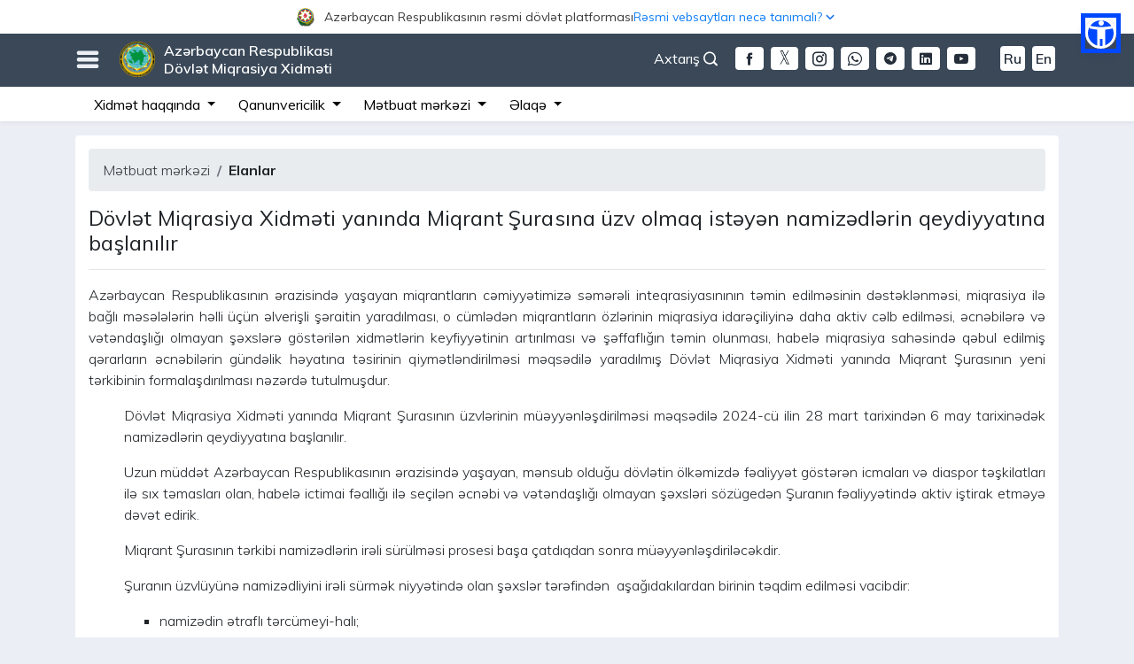

--- FILE ---
content_type: text/html; charset=UTF-8
request_url: https://migration.gov.az/az/press_detail/2940
body_size: 11149
content:
<!DOCTYPE html>
<html lang="az" data-accw-position="top-right" data-accw-offsett="none">
<head>
    <meta charset="utf-8">
    <meta name="viewport" content="width=device-width, initial-scale=1">
    <meta name="csrf-token" content="3xDDWvhavD7pdrCKrtWEKay3ZHfboSNSoCNqSIja">
    <title>Dövlət Miqrasiya Xidməti</title>
    <meta name="description" content="Azərbaycan Respublikası Dövlət Miqrasiya Xidmətinin rəsmi internet səhifəsi">
    <meta name="keywords" content="Azərbaycan Respublikası Dövlət Miqrasiya Xidməti, DMX, dmx, Dövlət Miqrasiya Xidməti, Miqrasiya, miqrasiya, Miqrasiya xidməti, gov.az, gov, az, elektron xidmətlər">
    <meta name="author" content="Orxan Abdullazadə">
    <meta name="theme-color" content="#242d39"/>
    <meta name="robots" content="index, follow"/>
    <meta name="googlebot" content="index, follow">
    <meta name="googlebot" content="index, archive">
    <meta name="googlebot" content="all">
    <meta name="yahoobot" content="index,follow">
    <meta name="alexabot" content="index,follow">
    <meta name="msnbot" content="index,follow">
    <meta name="dmozbot" content="index,follow">
    <meta name="revisit-after" content="1 days">
    <meta property="fb:app_id" content="1747176095372648">
    <meta name="google-site-verification" content="0qolT5LfmL6QUIKKo03FxfBtYM_3Z0diZw0_bW4DxQk" />
    <link rel="shortcut icon" type="image/png" href="https://migration.gov.az/images/dmx-logo.ico"/>
    <link rel="stylesheet" href="https://migration.gov.az/css/app.css?id=536fb9e861191a3d77b7">
    <link rel="stylesheet" href="https://migration.gov.az/css/migration-normal.css?id=f203ed9303cb1e755085" id="changeStyle">
    <link rel="stylesheet" href="https://migration.gov.az/css/migration-common.css?id=5816f299868db4879160">
    <link rel="stylesheet" href="https://migration.gov.az/css/bundle.css?id=286f6a28fa710b07c6b2">
    <link rel="stylesheet" href="https://migration.gov.az/css/fonts.css">
    <link rel="stylesheet" href="https://migration.gov.az/css/icofont.min.css">
    <link rel="stylesheet" href="https://migration.gov.az/plugins/owl/assets/owl.carousel.css">
    <link rel="stylesheet" href="https://migration.gov.az/plugins/owl/assets/owl.theme.default.css?v=4">
    <link rel="stylesheet" href="https://migration.gov.az/css/gijgo.min.css"/>
<!-- Google tag (gtag.js) -->
<!--<script async src="https://www.googletagmanager.com/gtag/js?id=G-W3015621DC"></script>
<script>
  window.dataLayer = window.dataLayer || [];
  function gtag(){dataLayer.push(arguments);}
  gtag('js', new Date());

  gtag('config', 'G-W3015621DC');
</script> -->

<!-- Google tag (gtag.js) -->


<script async src="https://www.googletagmanager.com/gtag/js?id=G-936Q8YB9HG"></script>
<script>
  window.dataLayer = window.dataLayer || [];
  function gtag(){dataLayer.push(arguments);}
  gtag('js', new Date());

  gtag('config', 'G-936Q8YB9HG');
</script>

    <style>
  html body .accw-menu-btn {
    inset: 286px 31px auto auto !important;
    width: 35px !important;
    height: 35px !important;
    outline: 5px solid #0048ff !important;
    background: #0048ff !important;
  }

  html body .accw-menu-header {
    background-color: #0048ff !important;
  }
  html { scrollbar-gutter: stable; }

/* fallback (scrollbar-gutter dəstəkləməyənlər üçün) */
@supports  not (scrollbar-gutter: stable) {
  html { overflow-y: scroll; }
}

  /* yalnız #officalContent daxilini təsir edir */
  #officalContent {
    position: relative;
    z-index: 9999;
  }

  #officalContent {
    background: #fff !important;
  }

  #officalContent .officialToggle,
  #officalContent .officialToggleInner {
    background: #fff !important;
  }

  #officalContent .officialToggle {
    cursor: pointer;
    user-select: none;
  }

  /* ====== BURADA DÜZƏLİŞ: height sabit deyil, wrap olanda uzansın ====== */
  #officalContent .officialToggleInner {
    height: auto;              /* əvvəl 38px idi */
    min-height: 38px;          /* bağlını 38px saxlayır */
    padding: 6px 0;            /* wrap olanda səliqə */
    display: flex;
    align-items: center;
    gap: 12px;
  }

  #officalContent .officialLeft,
  #officalContent .officialRight {
    display: flex;
    align-items: center;
    gap: 8px;
    min-width: 0;
  }

  #officalContent .officialTitle {
    font-size: 13px;
    color: #3a3a3a;
    white-space: nowrap; /* desktopda 1 sətir qalır */
    overflow: hidden;
    text-overflow: ellipsis;
    max-width: 62vw;
  }

  #officalContent .officialHow {
    font-size: 13px;
    color: #1a73e8;
    white-space: nowrap;
  }

  #officalContent .chev {
    display: inline-flex;
    transition: transform 0.18s ease;
  }

  #officalContent .officialToggle[aria-expanded="true"] .chev {
    transform: rotate(180deg);
  }

  #officalContent .officialBody {
    background: #fff;
    border-bottom: 1px solid #e6e6e6;
    padding: 14px 0;
  }

  #officalContent .officialCardTitle {
    font-weight: 700;
    color: #2c2c2c;
    margin-bottom: 4px;
    font-size: 16px;
  }

  #officalContent .officialText {
    color: #555;
    font-size: 13px;
    line-height: 1.35;
    margin: 0;
  }

  #officalContent .officialLink {
    display: inline-block;
    margin-top: 6px;
    color: #1a73e8;
    font-size: 13px;
    text-decoration: none;
  }

  #officalContent .officialLink:hover {
    text-decoration: underline;
  }

  /* ====== MOBİL: yan-yana qalsın, amma mətnlər wrap olsun (şəkildəki kimi) ====== */
  @media (max-width: 575.98px) {

    /* inner yenə 2 tərəfi yan-yana saxlayır */
    #officalContent .officialToggleInner {
      gap: 10px;
    }

    /* sol geniş, sağ dar */
    #officalContent .officialLeft {
      flex: 1 1 62%;
      min-width: 0;
    }

    #officalContent .officialRight {
      flex: 0 1 38%;
      min-width: 0;
      justify-content: flex-end;
      gap: 6px;
    }

    /* mobil: artıq nowrap yox -> wrap olsun */
    #officalContent .officialTitle {
      font-size: 12px;
      max-width: none;
      white-space: normal;
      overflow: visible;
      text-overflow: clip;
      line-height: 1.15;
    }

    #officalContent .officialHow {
      font-size: 12px;
      white-space: normal;
      text-align: right;
      line-height: 1.15;
    }

    /* ox işarəsi sağda yuxarıya yaxın dursun */
    #officalContent .chev {
      align-self: flex-start;
      margin-top: 2px;
    }
  }

  :root {
    --officialH: 0px;
    --topBarH: 0px;
  }

  /* OFFICIAL BAR həmişə ən üstdə */
  #officalContent {
    position: fixed;
    top: 0;
    left: 0;
    right: 0;
    width: 100%;
    z-index: 10060;
  }

  /* TOP BAR official barın altında */
  #topBar {
    position: fixed;
    top: var(--officialH);
    left: 0;
    right: 0;
    width: 100%;
    z-index: 10050;
  }

  /* ƏN VACİB: fixed header-lar üçün səhifəyə yer ayır */
  #migrationWrapper {
    padding-top: calc(var(--officialH) + var(--topBarH));
  }

  /* 992px-dən aşağı: axtarislupa sağda, yalnız ikon görünsün */
@media (max-width: 991.98px) {
  .axtarislupa{
    position: absolute;
    right: 10px;
    top: -4px;
  }

  /* mətn gizlənsin */
  .axtarislupa #openSearch{
    font-size: 0;           /* text görünməsin */
    margin-right: 0 !important;
    display: inline-flex;
    align-items: center;
    line-height: 1;
  }

  /* ikon qalsın */
  .axtarislupa #openSearch i{
    font-size: 18px;        /* ikon ölçüsü */
  }
}

</style>



</head>
<body>


 <!-- <div id="chat-widget"></div> -->

 
<div id="migrationWrapper">
    <!-- Google tag (gtag.js) -->
<script async src="https://www.googletagmanager.com/gtag/js?id=G-936Q8YB9HG"></script>
<!-- <script src="//code.jivosite.com/widget/kQnfazR8gS" async></script> -->
<!-- Whelp Widget Code -->
<!-- <script src="https://widget.whelp.co/app.js"></script>
<script type="text/javascript">
    Whelp("init", {
        app_id: "234593735c3954a090a0b73d665ea97a"
    });
</script> -->
<!-- Whelp Widget Code -->
<script>
  window.dataLayer = window.dataLayer || [];
  function gtag(){dataLayer.push(arguments);}
  gtag('js', new Date());

  gtag('config', 'G-936Q8YB9HG');
</script>




<div id="officalContent">
  <!-- TOGGLER (BAĞLI HİSSƏ) -->
  <div
    class="officialToggle"
    role="button"
    data-toggle="collapse"
    data-target="#officialAccordionBody"
    aria-controls="officialAccordionBody"
    aria-expanded="false"
  >
    <div class="container">
      <div class="officialToggleInner" style="justify-content: center;">
        <div class="officialLeft">
          <img
            src="https://www.migration.gov.az/images/logogerb.png"
            alt="Azərbaycan Gerbi"
            style="
              width: 21px;
              height: 21px;
              margin-right: 10px;
              flex: 0 0 auto;
            "
          />

          <span style="font-size: 14px; text-align: center;" class="officialTitle">
            Azərbaycan Respublikasının rəsmi dövlət platforması          </span>
        </div>

        <div class="officialRight">
          <span style="color: #0F7EF5; text-align: center; font-size: 14px;" class="officialHow">Rəsmi vebsaytları necə tanımalı?</span>
          <span class="chev" aria-hidden="true">
            <svg viewBox="0 0 24 24" width="18" height="18">
              <path
                d="M7 10l5 5 5-5"
                fill="none"
                stroke="#1a73e8"
                stroke-width="2"
                stroke-linecap="round"
                stroke-linejoin="round"
              />
            </svg>
          </span>
        </div>
      </div>
    </div>
  </div>

  <!-- AÇILAN HİSSƏ -->
  <div id="officialAccordionBody" class="collapse">
    <div class="officialBody">
      <div class="container">
        <div class="row">
          <!-- sol blok -->
          <div class="col-md-6 mb-3 mb-md-0">
            <div class="d-flex" style="gap: 12px">
              <div style="margin-top: 2px">
                <img
                  src="https://www.migration.gov.az/images/goverment.svg"
                  alt="Rəsmi sayt"
                  style="width: 22px; height: 22px"
                />
              </div>
              <div>
                <div class="officialCardTitle">
                  Rəsmi vebsaytların linkləri .gov.az ilə bitir.                </div>
                <p class="officialText">
                  Dövlət qurumları .gov.az domenləri (məsələn, <a href="https://www.migration.gov.az/az" rel="noopener" style="color: #0F7EF5;">migration.gov.az</a>) vasitəsilə əlaqə qurur.
              </p>

<a
  style="color: rgb(15 126 245); font-size: 14px; font-weight: bold;"
  href="https://www.migration.gov.az/az/websitelist"
>
  Xidmət təminatçılarının siyahısı</a>

              </div>
            </div>
          </div>

          <!-- sağ blok -->
          <div class="col-md-6">
            <div class="d-flex" style="gap: 12px">
              <div style="margin-top: 2px">
                <img
                  src="https://www.migration.gov.az/images/padlock.svg"
                  alt="Rəsmi sayt"
                  style="width: 22px; height: 22px"
                />
              </div>
              <div>
                <div class="officialCardTitle">
                  Təhlükəsiz vebsaytlar HTTPS protokolundan istifadə edir.                </div>
<p class="officialText">
  Əlavə təhlükəsizlik tədbiri kimi, URL çubuğunda kilid işarəsinin <img style="width: 18px; height: 18px; margin-top: -4px;" src="https://www.migration.gov.az/images/padlock.svg" alt="" class="img-fluid"> və ya https:// prefiksinin mövcudluğunu yoxlayın. Həssas məlumatlarınızı yalnız rəsmi və təhlükəsiz saytlarda paylaşın.
</p>
              </div>
            </div>
          </div>
        </div>
      </div>
    </div>
  </div>
</div>






<!-- banner38px -->
<div id="topBar" class="topbarmain">
    <div class="container">
        <!-- burger açan ikon -->
        <h3 id="burgerOpen" class="float-left" style="margin-top: 12px; cursor: pointer;">
            <i class="nav-icon3 icofont-navigation-menu"></i>
        </h3>
        <!-- burger bağlayan ikon -->
        <h3 id="burgerClose" class="float-left" style="margin-top: 12px; cursor: pointer; display: none;">
            <i class="nav-icon3 icofont-close"></i>
        </h3>

        <div class="float-left" id="siteTitle">
            <a href="https://migration.gov.az/az">
                <img src="https://migration.gov.az/images/logo.png" alt="" class="img-fluid">
                Azərbaycan Respublikası <br> Dövlət Miqrasiya Xidməti            </a>
        </div>

                                                <div class="float-right mt-3 d-none d-md-block">
            <a class="langSwitcher mr-1 ml-1 fontSizeChanger"
            href="https://migration.gov.az/en/press_detail/2940">En</a>
        </div>
                                <div class="float-right mt-3 d-none d-md-block">
            <a class="langSwitcher mr-1 ml-1 fontSizeChanger"
            href="https://migration.gov.az/ru/press_detail/2940">Ru</a>
        </div>
                        
        <div class="float-right mt-3 d-none d-md-block">
            <a href="https://www.youtube.com/channel/UC-KFHgtonlThNm6b4j37NnQ"
            target="_blank" class="mr-1 ml-1 langSwitcherMobile rounded mr-4">
            <i class="icofont-youtube-play"></i>
        </a>
    </div>
    <div class="float-right mt-3 d-none d-md-block">
        <a href="https://www.linkedin.com/company/the-republic-of-azerbaijan-state-migration-service/?viewAsMember=true"
        target="_blank" class="mr-1 ml-1 langSwitcherMobile rounded">
        <i class="icofont-linkedin"></i>
    </a>
</div>
<div class="float-right mt-3 d-none d-md-block">
    <a href="https://t.me/dovletmiqrasiyaxidmeti"
    target="_blank" class="mr-1 ml-1 langSwitcherMobile rounded">
    <i class="icofont-telegram"></i>
</a>
</div>
<div class="float-right mt-3 d-none d-md-block">
    <a href="https://wa.me/+994559195057"
    target="_blank" class="mr-1 ml-1 langSwitcherMobile rounded">
    <i class="icofont-brand-whatsapp"></i>
</a>
</div>
<div class="float-right mt-3 d-none d-md-block">
    <a href="https://www.instagram.com/miqrasiyaxidmeti"
    target="_blank" class="mr-1 ml-1 langSwitcherMobile rounded">
    <i class="icofont-instagram"></i>
</a>
</div>
<div class="float-right mt-3 d-none d-md-block">
    <a href="https://twitter.com/MigrationAZE"
    class="mr-1 ml-1 rounded">
    <img style="width: 31px; height: 26px; margin-top: -3px; border-radius: 4px"
    src="https://migration.gov.az/images/download-w(1).png" alt="">
</a>
</div>
<div class="float-right mt-3 d-none d-md-block">
    <a href="https://www.facebook.com/miqrasiyaxidmati/"
    target="_blank" class="mr-1 ml-1 langSwitcherMobile rounded">
    <i class="icofont-facebook"></i>
</a>
</div>
<!-- desktop axtarış düyməsi -->
<div class="float-right mt-3 d-none d-md-block axtarislupa">
    <a id="openSearch" href="#" role="button"
    style="color: #fff; cursor: pointer;" class="mr-3">
    Axtarış <i class="icofont-search-1"></i>
</a>
</div>
</div>


<div id="migrationMenu" class="collapse" style="display: none;">
    <div class="container" style="padding: 20px 40px;">
        <div class="row">

            <!-- 1) Mobil versiyada “Xidmət haqqında” blokundan ÜSTÜNDƏ görsənəcək loqo -->
            <div class="col-12 text-center mb-3 d-block d-md-none">
<!--                 <img 
                src="/images/konstutsiyaili-az.png"
                class="img-fluid"
                style="max-height: 40px; width: auto; border-radius: 4px;"
                alt="Konstitusiya loqosu"
                /> -->
            </div>

            <div class="mobileHelperBar d-block d-sm-none">
                <a href="https://www.facebook.com/miqrasiyaxidmati/"
                target="_blank" class="langSwitcherMobile">
                <i class="icofont-facebook"></i>
               </a>
                <a href="https://twitter.com/MigrationAZE"
                   class="mr-1 ml-1 rounded">
                   <img style="width: 31px; height: 26px; margin-top: -4px"
                   src="https://migration.gov.az/images/download-w(1).png" alt="">
                </a>
                <a href="https://www.instagram.com/miqrasiyaxidmeti"
                      target="_blank" class="langSwitcherMobile">
                                         <i class="icofont-instagram"></i>
                </a>
                     <a href="https://wa.me/+994559195057"
                         target="_blank" class="langSwitcherMobile">
                       <i class="icofont-brand-whatsapp"></i>
                  </a>
                  <a href="https://t.me/dovletmiqrasiyaxidmeti"
                       target="_blank" class="langSwitcherMobile">
                            <i class="icofont-telegram"></i>
                  </a>

                  <a href="https://www.linkedin.com/company/the-republic-of-azerbaijan-state-migration-service/?viewAsMember=true" target="_blank" class="langSwitcherMobile">
                           <i class="icofont-linkedin"></i>
                   </a>

                  <a href="https://www.youtube.com/channel/UC-KFHgtonlThNm6b4j37NnQ"
                     target="_blank" class="langSwitcherMobile">
                       <i class="icofont-youtube-play"></i>
                   </a>
                                           <a class="langSwitcherMobile fontSizeChanger"
    href="https://migration.gov.az/en/press_detail/2940">En</a>
                <a class="langSwitcherMobile fontSizeChanger"
    href="https://migration.gov.az/ru/press_detail/2940">Ru</a>
                           </div>

<div class="mobileHelperBar">

    <!-- mobile axtarış -->
    <a id="openSearchMobile" href="#" role="button"
    class="langSwitcherMobile" style="cursor: pointer;">
    <i class="icofont-search-1"></i>
</a>
</div>

<ul class="col-md-3 col-12 migMenuUl">
    <li>Xidmət haqqında</li>
    <li><i class="icofont-dotted-right"></i>
        <a href="https://migration.gov.az/az/about/54">Dövlət Miqrasiya Xidməti</a>
    </li>
                    <!-- <li><i class="icofont-dotted-right"></i>
                        <a target="_blank" href="http://miqrasiya.nakhchivan.az">
                            Naxçıvan MR DMX                        </a>
                    </li> -->
                    <li><i class="icofont-dotted-right"></i>
                        <a href="https://migration.gov.az/az/about/56">Struktur</a>
                    </li>
                    <li><i class="icofont-dotted-right"></i>
                        <a href="https://migration.gov.az/az/about/47">Rəhbərlik</a>
                    </li>
                    <li><i class="icofont-dotted-right"></i>
                        <a href="https://migration.gov.az/az/about/47">Kollegiya</a>
                    </li>
                    <li><i class="icofont-dotted-right"></i>
                        <a href="https://migration.gov.az/az/about/31">Apellyasiya Şurası</a>
                    </li>
                    <li><i class="icofont-dotted-right"></i>
                        <a href="https://migration.gov.az/az/about/32">DMX yanında İctimai şura</a>
                    </li>
                    <li><i class="icofont-dotted-right"></i>
                        <a href="https://migration.gov.az/az/about/70">Məşvərət Şurası</a>
                    </li>
                    <li><i class="icofont-dotted-right"></i>
                        <a href="https://migration.gov.az/az/about/92">Miqrant Şurası</a>
                    </li>
                    <li><i class="icofont-dotted-right"></i>
                        <a href="https://migration.gov.az/az/useful/4">Beynəlxalq əməkdaşlıq</a>
                    </li>
                </ul>

                <ul class="col-md-4 col-12 migMenuUl">
                    <li>Qanunvericilik</li>
                    <li><i class="icofont-dotted-right"></i>
                        <a href="https://migration.gov.az/az/documents/9">
                            AR Konstitusiyası                        </a>
                    </li>
                    <li><i class="icofont-dotted-right"></i>
                        <a href="https://migration.gov.az/az/documents/10">
                            Məcəllələr                        </a>
                    </li>
                    <li><i class="icofont-dotted-right"></i>
                        <a href="https://migration.gov.az/az/documents/11">
                            AR Qanunları                        </a>
                    </li>
                    <li><i class="icofont-dotted-right"></i>
                        <a href="https://migration.gov.az/az/documents/12">
                            AR Prezidentinin Fərmanları                        </a>
                    </li>
                    <li><i class="icofont-dotted-right"></i>
                        <a href="https://migration.gov.az/az/documents/13">
                            AR Prezidentinin Sərəncamları                        </a>
                    </li>
                    <li><i class="icofont-dotted-right"></i>
                        <a href="https://migration.gov.az/az/documents/14">
                            AR Nazirlər Kabinetinin Qərarları                        </a>
                    </li>
                    <li><i class="icofont-dotted-right"></i>
                        <a href="https://migration.gov.az/az/documents/69">
                            AR Nazirlər Kabinetinin Sərəncamları                        </a>
                    </li>
                    <li><i class="icofont-dotted-right"></i>
                        <a href="https://migration.gov.az/az/documents/15">
                            AR DMX normativ hüquqi aktları                        </a>
                    </li>
                    <li><i class="icofont-dotted-right"></i>
                        <a href="https://migration.gov.az/az/documents/24">
                            Beynəlxalq sənədlər                        </a>
                    </li>
                    <!-- <li><i class="icofont-dotted-right"></i>
                        <a href="https://migration.gov.az/az/documents/16">
                            Normativ hüquqi aktların layihələri                        </a>
                    </li> -->
                </ul>

                <ul class="col-md-3 col-12 migMenuUl">
                    <li>Mətbuat mərkəzi</li>
                    <li><i class="icofont-dotted-right"></i>
                        <a href="https://migration.gov.az/az/news">
                            Xəbərlər                        </a>
                    </li>
                    <li><i class="icofont-dotted-right"></i>
                        <a href="https://migration.gov.az/az/press/26">
                            Elanlar                        </a>
                    </li>
                    <li><i class="icofont-dotted-right"></i>
                        <a href="https://migration.gov.az/az/statistics">
                            Statistika                        </a>
                    </li>
                    <li><i class="icofont-dotted-right"></i>
                        <a href="https://migration.gov.az/az/press/20">
                            Müsahibələr                        </a>
                    </li>
                    <li><i class="icofont-dotted-right"></i>
                        <a href="https://migration.gov.az/az/press/21">
                            Məqalələr                        </a>
                    </li>
                    <li><i class="icofont-dotted-right"></i>
                        <a href="https://migration.gov.az/az/press/64">
                            Nəşrlər                        </a>
                    </li>
                    <li><i class="icofont-dotted-right"></i>
                        <a href="https://migration.gov.az/az/open-data">
                            Açıq məlumatlar                        </a>
                    </li>
                    <!--<li><i class="icofont-dotted-right"></i>
                        <a href="https://migration.gov.az/az/press/91">
                            Layihələr                        </a>
                    </li>-->
                    <li><i class="icofont-dotted-right"></i>
                        <a href="https://migration.gov.az/az/press/57">
                            İctimaiyyətlə əlaqələr üzrə məsul şəxs                        </a>
                    </li>
                </ul>

                <ul class="col-md-2 col-12 migMenuUl">
                    <li>Əlaqə</li>
                    <li><i class="icofont-dotted-right"></i>
                        <a href="https://migration.gov.az/az/apply">
                            Məktub yazmaq                        </a>
                    </li>
                    <li><i class="icofont-dotted-right"></i>
                        <a href="https://migration.gov.az/az/form/2">
                            Qəbul qaydaları                        </a>
                    </li>
                    <li><i class="icofont-dotted-right"></i>
                        <a href="https://migration.gov.az/az/contact/60">
                            Qəbul günləri                        </a>
                    </li>
                    <!--<li><i class="icofont-dotted-right"></i>
                        <a href="https://migration.gov.az/az/contact/58">
                            Zəng etmək                        </a>
                    </li>-->
                    <li><i class="icofont-dotted-right"></i>
                        <a href="https://migration.gov.az/az/contact/59">
                            Bizi necə tapmalı                        </a>
                    </li>
                </ul>

                <ul class="migMenuUl list-inline">
                    <li>Digər</li>
                    <li class="list-inline-item"><i class="icofont-dotted-right"></i>
                        <a href="https://migration.gov.az/az/page/49">
                            Viza                        </a>
                    </li>
                    <li class="list-inline-item"><i class="icofont-dotted-right"></i>
                        <a href="https://migration.gov.az/az/oyq">
                            Olduğu yer üzrə qeydiyyat                        </a>
                    </li>
                    <li class="list-inline-item"><i class="icofont-dotted-right"></i>

                        <a href="https://migration.gov.az/az/page/72">
                            Müvəqqəti olma müddəti                        </a>
                    </li>
                    <li class="list-inline-item"><i class="icofont-dotted-right"></i>
                        <a href="https://migration.gov.az/az/page/73">
                            Müvəqqəti və daimi yaşama                        </a>
                    </li>
                    <li class="list-inline-item"><i class="icofont-dotted-right"></i>
                        <a href="https://migration.gov.az/az/page/75">
                            İş icazəsi                        </a>
                    </li>
                    <li class="list-inline-item"><i class="icofont-dotted-right"></i>
                        <a href="https://migration.gov.az/az/useful/43">
                            Vətəndaşlıq məsələləri                        </a>
                    </li>
                    <li class="list-inline-item"><i class="icofont-dotted-right"></i>
                        <a href="https://migration.gov.az/az/page/76">
                            Qaçqın statusu                        </a>
                    </li>
                    <li class="list-inline-item"><i class="icofont-dotted-right"></i>
                        <a href="https://migration.gov.az/az/useful/4">
                            Beynəlxalq əməkdaşlıq                        </a>
                    </li>
                    <li class="list-inline-item"><i class="icofont-dotted-right"></i>
                        <a href="https://migration.gov.az/az/offices">
                            Regional miqrasiya baş idarələri (idarələri)                        </a>
                    </li>
                    <li class="list-inline-item"><i class="icofont-dotted-right"></i>
                        <a href="https://migration.gov.az/az/page/63">
                            Təlim-tədris mərkəzi                        </a>
                    </li>
                    <li class="list-inline-item"><i class="icofont-dotted-right"></i>
                        <a href="https://migration.gov.az/az/useful/5">
                            Faydalı məlumatlar                        </a>
                    </li>
                    <li class="list-inline-item"><i class="icofont-dotted-right"></i>
                        <a href="https://migration.gov.az/az/useful/77">
                            Əcnəbilərin hüquq və vəzifələri                        </a>
                    </li>
                    <li class="list-inline-item"><i class="icofont-dotted-right"></i>
                        <a href="https://migration.gov.az/az/form/3">
                            Miqrasiya könüllüsü                        </a>
                    </li>
                    <li class="list-inline-item"><i class="icofont-dotted-right"></i>
                        <a href="https://migration.gov.az/az/useful/81">
                            Miqrasiya məktəbi                        </a>
                    </li>
                    <li class="list-inline-item"><i class="icofont-dotted-right"></i>
                        <a href="https://migration.gov.az/az/query">
                            Sorğular                        </a>
                    </li>
                    <li class="list-inline-item"><i class="icofont-dotted-right"></i>
                        <a href="https://migration.gov.az/az/useful/66">
                            Hökumət portalları                        </a>
                    </li>
                </ul>
            </div>
        </div>
    </div>
    <div id="mgSearchArea" style="display: none;">
        <div class="container">
            <div class="row">
                <div class="col-md-12">
                    <div class="float-right">
                        <a href="#" role="button" id="closeSearch" style="cursor: pointer;">
                            <i class="icofont-close"></i>
                        </a>
                    </div>
                </div>
                <div class="col-md-12">
                    <form action="https://migration.gov.az/az/search" method="get" id="form">
                        <div class="searchWrapper">
                            <input type="text" name="word"
                            placeholder="Axtarış sözünü daxil edin.." minlength="3">
                            <button type="submit"><i class="icofont-search-2"></i></button>
                        </div>
                    </form>
                </div>
            </div>
        </div>
    </div>
</div>


<div class="d-none d-sm-block d-md-block">
    <nav class="navbar navbar-expand-lg navbar-light secondaryMenuBar p-0">
      <a href="https://migration.gov.az/az"
         class="navbar-brand d-sm-block d-md-block"></a>


<!--         <a class="navbar-toggler" data-toggle="collapse" data-target="#navbarSupportedContent"
           aria-controls="navbarSupportedContent" aria-expanded="false" aria-label="Toggle navigation">
            <span class="navbar-toggler-icon"></span>
        </a> -->


        <button class="navbar-toggler" type="button" data-toggle="collapse"
        data-target="#navbarSupportedContent"
        aria-controls="navbarSupportedContent"
        aria-expanded="false"
        aria-label="Toggle navigation">
        <span class="navbar-toggler-icon"></span>
    </button>


    <!-- banner 38px -->
    <div class="collapse navbar-collapse" id="navbarSupportedContent">
        <div class="container">
            <ul class="navbar-nav">
                <li class="nav-item dropdown">
                    <a class="nav-link dropdown-toggle" href="#" id="navbarDropdown1" role="button"
                    data-toggle="dropdown" aria-haspopup="true" aria-expanded="false">
                    Xidmət haqqında                </a>
                <div class="dropdown-menu animate__animated animate__fadeIn animate__faster"
                aria-labelledby="navbarDropdown1">
                <a class="dropdown-item"
                href="https://migration.gov.az/az/about/54">Dövlət Miqrasiya Xidməti</a>
                            <!--  <a class="dropdown-item" target="_blank"
                               href="http://miqrasiya.nakhchivan.az">Naxçıvan MR DMX</a>-->
                               <a class="dropdown-item"
                               href="https://migration.gov.az/az/about/56">Struktur</a>
                               <a class="dropdown-item"
                               href="https://migration.gov.az/az/about/47">Rəhbərlik</a>
                               <a class="dropdown-item"
                               href="https://e-qanun.az/framework/29123">Kollegiya</a>
                               <a class="dropdown-item"
                               href="https://migration.gov.az/az/about/31">Apellyasiya Şurası</a>
                               <a class="dropdown-item"
                               href="https://migration.gov.az/az/about/32">DMX yanında İctimai şura</a>
                               <a class="dropdown-item"
                               href="https://migration.gov.az/az/about/70">Məşvərət Şurası</a>
                               <a class="dropdown-item"
                               href="https://migration.gov.az/az/about/92">Miqrant Şurası</a>
                           </div>
                       </li>
                       <li class="nav-item dropdown">
                        <a class="nav-link dropdown-toggle" href="#" id="navbarDropdown2" role="button"
                        data-toggle="dropdown" aria-haspopup="true" aria-expanded="false">
                        Qanunvericilik                    </a>
                    <div class="dropdown-menu animate__animated animate__fadeIn animate__faster"
                    aria-labelledby="navbarDropdown2">
                    <a class="dropdown-item"
                    href="https://migration.gov.az/az/documents/9">AR Konstitusiyası</a>
                    <a class="dropdown-item"
                    href="https://migration.gov.az/az/documents/10">Məcəllələr</a>
                    <a class="dropdown-item"
                    href="https://migration.gov.az/az/documents/11">AR Qanunları</a>
                    <a class="dropdown-item"
                    href="https://migration.gov.az/az/documents/12">AR Prezidentinin Fərmanları</a>
                    <a class="dropdown-item"
                    href="https://migration.gov.az/az/documents/13">AR Prezidentinin Sərəncamları</a>
                    <a class="dropdown-item"
                    href="https://migration.gov.az/az/documents/14">AR Nazirlər Kabinetinin Qərarları</a>
                    <a class="dropdown-item"
                    href="https://migration.gov.az/az/documents/69">AR Nazirlər Kabinetinin Sərəncamları</a>
                    <a class="dropdown-item"
                    href="https://migration.gov.az/az/documents/15">AR DMX normativ hüquqi aktları</a>
                    <a class="dropdown-item"
                    href="https://migration.gov.az/az/documents/24">Beynəlxalq sənədlər</a>
                </div>
            </li>

            <li class="nav-item dropdown">
                <a class="nav-link dropdown-toggle" href="#" id="navbarDropdown3" role="button"
                data-toggle="dropdown" aria-haspopup="true" aria-expanded="false">
                Mətbuat mərkəzi            </a>
            <div class="dropdown-menu animate__animated animate__fadeIn animate__faster"
            aria-labelledby="navbarDropdown3">
            <a class="dropdown-item"
            href="https://migration.gov.az/az/news">Xəbərlər</a>
            <a class="dropdown-item"
            href="https://migration.gov.az/az/press/26">Elanlar</a>
            <a class="dropdown-item"
            href="https://migration.gov.az/az/press/57">İctimaiyyətlə əlaqələr üzrə məsul şəxs</a>
            <a class="dropdown-item"
            href="https://migration.gov.az/az/statistics">Statistika</a>
            <a class="dropdown-item"
            href="https://migration.gov.az/az/press/20">Müsahibələr</a>
            <a class="dropdown-item"
            href="https://migration.gov.az/az/press/21">Məqalələr</a>
            <a class="dropdown-item"
            href="https://migration.gov.az/az/press/64">Nəşrlər</a>
            <a class="dropdown-item"
            href="https://migration.gov.az/az/open-data">Açıq məlumatlar</a>
        </div>
    </li>
    <li class="nav-item dropdown">
        <a class="nav-link dropdown-toggle" href="#" id="navbarDropdown4" role="button"
        data-toggle="dropdown" aria-haspopup="true" aria-expanded="false">
        Əlaqə    </a>
    <div class="dropdown-menu animate__animated animate__fadeIn animate__faster"
    aria-labelledby="navbarDropdown4">
    <a class="dropdown-item"
    href="https://migration.gov.az/az/apply">Məktub yazmaq</a>
    <a class="dropdown-item"
    href="https://migration.gov.az/az/form/2">Qəbul qaydaları</a>
    <a class="dropdown-item"
    href="https://migration.gov.az/az/contact/60">Qəbul günləri</a>
    <a class="dropdown-item"
    href="https://migration.gov.az/az/contact/59">Bizi necə tapmalı</a>
</div>
</li>
</ul>
<ul class="navbar-nav ml-auto">
  <li class="nav-item">
<!--       <img
      src="https://migration.gov.az/images/konstutsiyaili-az.png"
      alt="Konstitusiya loqosu"
      class="img-fluid konst-logo"
      style="max-height: 4vw; border-radius: 4px; margin-right: 10px; margin-top: -1px;"
      /> -->
  </li>
</ul>
</div>
</div>
</nav>
</div>
<div class="container text-center d-sm-none"></div>
<div class="mt-3"></div>


<!-- ================ Vanilla JS üçün script ================= -->
<script>
    document.addEventListener('DOMContentLoaded', function() {




  // 1) Burger menyunu aç/bağla
  const burgerOpen    = document.getElementById('burgerOpen');
  const burgerClose   = document.getElementById('burgerClose');
  const migrationMenu = document.getElementById('migrationMenu');

  function showMenu() {
    migrationMenu.style.display = 'block';
    migrationMenu.classList.add('animate__animated','animate__fadeIn','animate__faster');
    burgerOpen.style.display  = 'none';
    burgerClose.style.display = 'inline-block';
}
function hideMenu() {
    migrationMenu.style.display = 'none';
    migrationMenu.classList.remove('animate__animated','animate__fadeIn','animate__faster');
    burgerOpen.style.display  = 'inline-block';
    burgerClose.style.display = 'none';
}

burgerOpen.addEventListener('click', function(e){
    e.preventDefault();
    showMenu();
});
burgerClose.addEventListener('click', function(e){
    e.preventDefault();
    hideMenu();
});

  // 2) Axtarış sahəsini aç/bağla (desktop + mobile)
  const openBtns = ['openSearch','openSearchMobile'];
  const mgSearch = document.getElementById('mgSearchArea');
  function toggleSearch() {
    if (mgSearch.style.display === 'block') {
      mgSearch.style.display = 'none';
      mgSearch.classList.remove('animate__animated','animate__fadeIn','animate__faster');
  } else {
      mgSearch.style.display = 'block';
      mgSearch.classList.add('animate__animated','animate__fadeIn','animate__faster');
  }
}

openBtns.forEach(function(id){
    const btn = document.getElementById(id);
    if (btn) btn.addEventListener('click', function(e){
      e.preventDefault();
      toggleSearch();
  });
});

const closeSearch = document.getElementById('closeSearch');
if (closeSearch) {
    closeSearch.addEventListener('click', function(e){
      e.preventDefault();
      toggleSearch();
  });
}
});
</script>
        <section id="pageSection" class="mb-3">
        <div class="container">
            <div class="pageWrapper">
                <nav aria-label="breadcrumb">
                    <ol class="breadcrumb">
                        <li class="breadcrumb-item font-weight-light"><a href="#">Mətbuat mərkəzi</a></li>
                        <li class="breadcrumb-item font-weight-bold">Elanlar</li>
                    </ol>
                </nav>
                <article class="textContent">
                                        <h4>Dövlət Miqrasiya Xidməti yanında Miqrant Şurasına üzv olmaq istəyən namizədlərin qeydiyyatına başlanılır</h4><hr>
                                        <p style="text-align: justify;">Azərbaycan Respublikasının ərazisində yaşayan miqrantların cəmiyyətimizə səmərəli inteqrasiyasınının təmin edilməsinin dəstəklənməsi, miqrasiya ilə bağlı məsələlərin həlli üçün əlverişli şəraitin yaradılması, o cümlədən miqrantların özlərinin miqrasiya idarəçiliyinə daha aktiv cəlb edilməsi, əcnəbilərə və vətəndaşlığı olmayan şəxslərə göstərilən xidmətlərin keyfiyyətinin artırılması və şəffaflığın təmin olunması, habelə miqrasiya sahəsində qəbul edilmiş qərarların əcnəbilərin gündəlik həyatına təsirinin qiymətləndirilməsi məqsədilə yaradılmış Dövlət Miqrasiya Xidməti yanında Miqrant Şurasının yeni tərkibinin formalaşdırılması nəzərdə tutulmuşdur.</p>
<p style="padding-left: 40px; text-align: justify;">Dövlət Miqrasiya Xidməti yanında Miqrant Şurasının üzvlərinin müəyyənləşdirilməsi məqsədilə 2024-cü ilin 28 mart tarixindən 6 may tarixinədək namizədlərin qeydiyyatına başlanılır.</p>
<p style="padding-left: 40px; text-align: justify;">Uzun müddət Azərbaycan Respublikasının ərazisində yaşayan, mənsub olduğu dövlətin ölkəmizdə fəaliyyət göstərən icmaları və diaspor təşkilatları ilə sıx təmasları olan, habelə ictimai fəallığı ilə seçilən əcnəbi və vətəndaşlığı olmayan şəxsləri sözügedən Şuranın fəaliyyətində aktiv iştirak etməyə dəvət edirik.</p>
<p style="padding-left: 40px; text-align: justify;">Miqrant Şurasının tərkibi namizədlərin irəli sürülməsi prosesi başa çatdıqdan sonra müəyyənləşdiriləcəkdir.</p>
<p style="padding-left: 40px; text-align: justify;">Şuranın üzvlüyünə namizədliyini irəli sürmək niyyətində olan şəxslər tərəfindən  aşağıdakılardan birinin təqdim edilməsi vacibdir:</p>
<ul>
<li style="list-style-type: none;">
<ul style="text-align: justify; list-style-type: square;">
<li>namizədin ətraflı tərcümeyi-halı;</li>
<li>və ya aidiyyəti üzrə doldurulmuş ərizə-anket forması (nümunəsini <a style="color: #e03e2d;" href="../../files/uploads/Ərizə-anket2024.doc"><strong>buradan</strong>  </a>əldə edə bilərsiniz).</li>
</ul>
</li>
</ul>
<p style="padding-left: 40px; text-align: justify;">Namizədlər tələb olunan məlumatları 6 may 2024-cü il tarixədək migrantcouncil@migration.gov.az elektron poçtu vasitəsilə təqdim etməlidirlər.       </p>
<p style="padding-left: 40px; text-align: justify;"><strong>Qeyd:</strong> Ətraflı məlumat üçün (012) 919 Çağrı Mərkəzinə zəng edə bilərsiniz</p>
                </article>
            </div>
        </div>
    </section>

    <aside id="topFooter">
    <div class="container">
        <div class="row text-white text-center">
            <div class="col-md-4">
                <i class="icofont-phone-circle icofont-2x mr-1 align-middle"></i>
                <span class="fontSizeChanger text-white">
                    <a href="https://migration.gov.az/az/contact/58" class="text-light">(+994 12) 565 61 18</a>
                </span>
            </div>
            <div class="col-md-5">
                <i class="icofont-location-pin icofont-2x mr-1 align-middle"></i>
                <span class="fontSizeChanger">
                    <a href="https://migration.gov.az/az/contact/59" class="text-light">Bakı şəhəri, Binəqədi rayonu, 3123-cü məhəllə</a>
                </span>
            </div>
            <div class="col-md-3">
                <i class="icofont-ui-email icofont-2x mr-1 align-middle"></i>
                <span class="fontSizeChanger">
                    <a href="mailto:info@migration.gov.az" class="text-light">info@migration.gov.az</a>
                </span>
            </div>
        </div>
    </div>
</aside>

<div id="footerBar">
    <div class="container text-white pt-3">
        <div class="row">
            
            <div class="col-md-9">
                
            </div>

            
            <div class="col-md-3">
                <form id="subscription">
                    <label class="fontSizeChanger">Saytımıza abunə olaraq yeniliklərdən xəbərdar ola bilərsiniz.</label>
                    <div class="input-group input-group-sm">
                        <input
                            type="email"
                            class="form-control input-sm subsEmail"
                            placeholder="Elektron poçt"
                            required
                        >
                        <div class="input-group-append">
                            <input
                                class="btn btn-warning subsBtn"
                                type="submit"
                                value="Abunə ol"
                            >
                        </div>
                    </div>
                    <small class="text-danger emailAlert"></small>

<p style="color: #999; font-size: .8rem; margin-top: 8px; margin-bottom: 0;">
    Səhifənin son yenilənmə tarixi: 06.12.2020
</p>
                </form>
            </div>
        </div>

        <hr style="border-color:#444444;">

        <div class="float-left text-left text-muted">
            <small>&copy; 2026 Azərbaycan Respublikası Dövlət Miqrasiya Xidməti</small>
        </div>
        <div class="float-right text-right text-muted">
            <a class="text-muted" href="https://migration.gov.az/az/useful/86">
                <small>İstifadəçi qaydaları</small>
            </a> |
            <a class="text-muted" href="https://migration.gov.az/az/useful/87">
                <small>Məxfilik siyasəti</small>
            </a> |
            <small>Bütün hüquqlar qorunur</small>
        </div>
    </div>
</div>

<a href="#" id="scrollToTop" onclick="window.scrollTo({top:0, behavior:'smooth'}); return false;">
  <i class="icofont-arrow-up"></i>
</a>


<script src="//code.jivosite.com/widget/kQnfazR8gS" async></script>
<!-- Whelp Widget Code (lazım olsa aktiv edin) -->

<!-- <script src="https://widget.whelp.co/app.js"></script>
<script>
    Whelp("init", { app_id: "234593735c3954a090a0b73d665ea97a" });
</script> -->

<!-- <script id="disabledWrapper">
    (function (d) {
        var s = d.createElement("script");
        s.setAttribute("data-account", "L9IByGhA96");
        s.setAttribute("src", "https://cdn.userway.org/widget.js");
        (d.body || d.head).appendChild(s);
    })(document)
</script> -->
</div>

<script src="https://migration.gov.az/js/app.js?id=face334691b48607e47e"></script>
<script src="https://migration.gov.az/plugins/owl/owl.carousel.min.js" defer="defer"></script>
<script src="https://migration.gov.az/plugins/owl/owl-thumbs.js" defer="defer"></script>
<script src="https://migration.gov.az/js/gijgo.min.js" type="text/javascript"></script>
<script src="https://migration.gov.az/js/gijgo-messages-az.js"></script>
<script src="https://migration.gov.az/js/gijgo-messages-ru.js"></script>
<script src="https://migration.gov.az/js/parsley.min.js"></script>
<script src="https://migration.gov.az/js/parsley-messages-az.js"></script>
<script src="https://migration.gov.az/js/myScripts.js"></script>
<!-- <script src="https://crm-public.migration.gov.az/index.js"></script> -->
<script>
(function () {
  function setHeaderOffsets() {
    var oc = document.getElementById('officalContent');
    var tb = document.getElementById('topBar');

    var ocH = oc ? oc.getBoundingClientRect().height : 0;

    // TOP BAR: yalnız görünən "bar" hissəsini ölç (topBar > .container)
    var tbH = 0;
    if (tb) {
      var bar = tb.querySelector(':scope > .container') || tb;
      tbH = bar.getBoundingClientRect().height;
    }

    document.documentElement.style.setProperty('--officialH', Math.round(ocH) + 'px');
    document.documentElement.style.setProperty('--topBarH', Math.round(tbH) + 'px');
  }

  function recalcLater() {
    setHeaderOffsets();
    setTimeout(setHeaderOffsets, 50);
    setTimeout(setHeaderOffsets, 350);
  }

  document.addEventListener('DOMContentLoaded', function () {
    recalcLater();

    // official accordion açılıb/bağlananda
    if (window.jQuery) {
      var $acc = jQuery('#officialAccordionBody');
      if ($acc.length) {
        $acc.on('shown.bs.collapse hidden.bs.collapse', recalcLater);
      }
    }

    // burger menyu və s. üçün xaricdən siqnal
    window.addEventListener('header:recalc', recalcLater);

    window.addEventListener('resize', recalcLater);
  });

  // logo/font yüklənəndən sonra da yenilə
  window.addEventListener('load', recalcLater);
})();

</script>


<!-- <script src="https://crm-public.migration.gov.az/index.js"></script> -->
<script src="https://accessibility.cert.gov.az/acc-widget.min.js" defer></script>

<script>

        
    
    $(".subsBtn").on("click", function() {
        var $result = $(".emailAlert");
        var s_email = $(".subsEmail").val();
        $result.text("");
        if (s_email!=''){
            if (validateEmail(s_email)) {
                $result.text("");
                $.ajax({
                    type: "POST",
                    url: 'https://migration.gov.az/az/subscribtion',
                    data: {
                        _token: '3xDDWvhavD7pdrCKrtWEKay3ZHfboSNSoCNqSIja',
                        s_email: s_email
                    },
                    success: function(data) {
                        $('#subscription .emailAlert').removeClass("text-danger").addClass("text-success");
                        $result.text('Abunə olundu!');
                        $('#subscription .subsBtn').css('pointer-events', 'none');
                    },
                    error: function(e) {
                        $result.text('Artıq abunə olmusunuz!');
                        $('#subscription .subsBtn').css('pointer-events', 'none');
                    }
                })

            } else {
                $result.text('Zəhmət olmasa, düzgün e-poçt ünvanı daxil edin!');
            }
        }else{
            $result.text('Zəhmət olmasa, e-poçt ünvanı daxil edin!');
        }

        return false;
    });

    function validateEmail(email) {
        var re = /^(([^<>()[\]\\.,;:\s@\"]+(\.[^<>()[\]\\.,;:\s@\"]+)*)|(\".+\"))@((\[[0-9]{1,3}\.[0-9]{1,3}\.[0-9]{1,3}\.[0-9]{1,3}\])|(([a-zA-Z\-0-9]+\.)+[a-zA-Z]{2,}))$/;
        return re.test(email);
    }


</script>


<!-- <script>
    $(document).ready(function () {
        function updateMarginTop() {
            if (window.innerWidth <= 576) {
                $('.margintopowl').css('margin-top', '46px');
            } else {
                $('.margintopowl').css('margin-top', '');
            }
        }

        updateMarginTop();

        $(window).on('resize', function () {
            updateMarginTop();
        });
    });
</script> -->

</body>
</html>


--- FILE ---
content_type: text/css
request_url: https://migration.gov.az/css/gijgo.min.css
body_size: 7740
content:
.gj-button-md,.gj-text-align-center{text-align:center}.gj-button-md,.gj-modal{overflow:hidden;outline:0}.gj-button-md,.gj-button-md-group{position:relative;vertical-align:middle}.gj-button,.gj-button-md,.gj-cursor-pointer{cursor:pointer}.gj-button{background-color:#f5f5f5;border:1px solid #ddd;color:#000;border-radius:3px;padding:6px 10px}.gj-unselectable{-webkit-touch-callout:none;-webkit-user-select:none;-khtml-user-select:none;-moz-user-select:none;-ms-user-select:none;user-select:none}.gj-row{display:-webkit-box;display:-ms-flexbox;display:flex;-ms-flex-wrap:wrap;flex-wrap:wrap}.gj-margin-left-5{margin-left:5px}.gj-margin-left-10{margin-left:10px}.gj-width-full{width:100%}.gj-font-size-16{font-size:16px}.gj-hidden{display:none}.gj-button-md{background:0 0;border:none;border-radius:2px;color:rgba(0,0,0,.87);height:36px;margin:0;min-width:64px;padding:0 16px;display:inline-block;font-family:Roboto,Helvetica,Arial,sans-serif;font-size:1rem;font-weight:500;text-transform:uppercase;letter-spacing:0;will-change:box-shadow;transition:box-shadow .2s cubic-bezier(.4,0,1,1),background-color .2s cubic-bezier(.4,0,.2,1),color .2s cubic-bezier(.4,0,.2,1);text-decoration:none;line-height:36px;-webkit-user-select:none;-moz-user-select:none;-ms-user-select:none;user-select:none}.gj-button-md:hover{background-color:rgba(158,158,158,.2)}.gj-button-md:disabled{color:rgba(0,0,0,.26);background:0 0}.gj-button-md .gj-icon,.gj-button-md .material-icons{vertical-align:middle}.gj-button-md.gj-button-md-icon{width:24px;height:31px;min-width:24px;padding:0;display:table}ul.gj-list-bootstrap li [data-role=image],ul.gj-list-md li [data-role=checkbox],ul.gj-list-md li [data-role=image]{height:24px;width:24px}.gj-button-md.gj-button-md-icon .gj-icon,.gj-button-md.gj-button-md-icon .material-icons{display:table-cell;margin-right:0;width:24px;height:24px}.gj-button-md.active{background-color:rgba(158,158,158,.4)}.gj-button-md-group{display:inline-block}.gj-textbox-md{border:none;border-bottom:1px solid rgba(0,0,0,.42);display:block;font-family:Helvetica,Arial,sans-serif;font-size:16px;line-height:16px;padding:4px 0;margin:0;width:100%;background:0 0;text-align:left;color:rgba(0,0,0,.87)}.gj-textbox-md:active,.gj-textbox-md:focus{border-bottom:2px solid rgba(0,0,0,.42);outline:0}.gj-textbox-md::placeholder{color:#8e8e8e}.gj-textbox-md:-ms-input-placeholder{color:#8e8e8e}.gj-textbox-md::-ms-input-placeholder{color:#8e8e8e}.gj-md-spacer-24{min-width:24px;width:24px;display:inline-block}.gj-md-spacer-32{min-width:32px;width:32px;display:inline-block}.gj-modal{position:fixed;top:0;right:0;bottom:0;left:0;z-index:1203;display:none;-webkit-overflow-scrolling:touch;background-color:rgba(0,0,0,.54118);transition:.2s ease opacity;will-change:opacity}ul.gj-list li [data-role=wrapper]{display:table;width:100%}ul.gj-list li [data-role=checkbox],ul.gj-list li [data-role=image]{display:table-cell;vertical-align:middle;text-align:center}ul.gj-list li [data-role=display]{display:table-cell;vertical-align:middle;cursor:pointer}ul.gj-list li [data-role=display]:empty:before{content:"\200b"}ul.gj-list-bootstrap{padding-left:0;margin-bottom:0}ul.gj-list-bootstrap li{padding:0}ul.gj-list-bootstrap li [data-role=wrapper]{padding:0 10px}ul.gj-list-bootstrap li [data-role=checkbox]{width:24px;padding:3px}ul.gj-list-bootstrap li [data-role=display]{padding:8px 0 8px 4px}.list-group-item.active ul li,.list-group-item.active:focus ul li,.list-group-item.active:hover ul li{text-shadow:none;color:initial}ul.gj-list-md{padding:0;list-style:none;line-height:24px;letter-spacing:0;color:#616161}.gj-picker-md,ul.gj-list-md li{font-family:Roboto,Helvetica,Arial,sans-serif;font-size:16px;font-weight:400;letter-spacing:.04em;line-height:1}ul.gj-list-md li{display:list-item;list-style-type:none;padding:0;min-height:unset;box-sizing:border-box;align-items:center;cursor:default;overflow:hidden;-webkit-flex-direction:row;-ms-flex-direction:row;flex-direction:row;-webkit-flex-wrap:nowrap;-ms-flex-wrap:nowrap;flex-wrap:nowrap}ul.gj-list-md li [data-role=display]{padding:8px 0 8px 5px;order:0;flex-grow:2;text-decoration:none;box-sizing:border-box;align-items:center;text-align:left;color:rgba(0,0,0,.87)}ul.gj-list-md li.disabled>[data-role=wrapper]>[data-role=display]{color:#9E9E9E}.gj-list-md-active{background:#e0e0e0;color:#3f51b5}.gj-picker{position:absolute;z-index:1203;background-color:#fff}.gj-picker .selected{color:#fff}.gj-picker-md{color:rgba(0,0,0,.87);border:1px solid #E0E0E0}.gj-modal .gj-picker-md{border:0}.gj-picker-md [role=header]{color:rgba(255,255,255,.54);display:flex;background:#2196f3;align-items:baseline;user-select:none;justify-content:center}.gj-picker-md [role=footer]{float:right;padding:10px}.gj-picker-md [role=footer] button.gj-button-md{color:#2196f3;font-weight:700;font-size:13px}.gj-picker-bootstrap{border:1px solid #E0E0E0}.gj-picker-bootstrap .selected{color:#888}.gj-picker-bootstrap [role=header]{background:#eee;color:#AAA}@font-face{font-family:gijgo-material;src:url(../css/fonts/gijgo-material.eot?235541);src:url(../fonts/gijgo-material.eot?235541#iefix) format('embedded-opentype'),url(../css/fonts/gijgo-material.ttf?235541) format('truetype'),url(../css/fonts/gijgo-material.woff?235541) format('woff'),url(../fonts/gijgo-material.svg?235541#gijgo-material) format('svg');font-weight:400;font-style:normal}.gj-icon{font-family:gijgo-material!important;font-size:24px;speak:none;font-style:normal;font-weight:400;font-variant:normal;text-transform:none;line-height:1;letter-spacing:0;-webkit-font-feature-settings:"liga";-moz-font-feature-settings:"liga=1";-moz-font-feature-settings:"liga";-ms-font-feature-settings:"liga" 1;font-feature-settings:"liga";-webkit-font-variant-ligatures:discretionary-ligatures;font-variant-ligatures:discretionary-ligatures;-webkit-font-smoothing:antialiased;-moz-osx-font-smoothing:grayscale}.gj-icon.undo:before{content:"\e900"}.gj-icon.vertical-align-top:before{content:"\e901"}.gj-icon.vertical-align-center:before{content:"\e902"}.gj-icon.vertical-align-bottom:before{content:"\e903"}.gj-icon.arrow-dropup:before{content:"\e904"}.gj-icon.clock:before{content:"\e905"}.gj-icon.refresh:before{content:"\e906"}.gj-icon.last-page:before{content:"\e907"}.gj-icon.first-page:before{content:"\e908"}.gj-icon.cancel:before{content:"\e909"}.gj-icon.clear:before{content:"\e90a"}.gj-icon.check-circle:before{content:"\e90b"}.gj-icon.delete:before{content:"\e90c"}.gj-icon.arrow-upward:before{content:"\e90d"}.gj-icon.arrow-forward:before{content:"\e90e"}.gj-icon.arrow-downward:before{content:"\e90f"}.gj-icon.arrow-back:before{content:"\e910"}.gj-icon.list-numbered:before{content:"\e911"}.gj-icon.list-bulleted:before{content:"\e912"}.gj-icon.indent-increase:before{content:"\e913"}.gj-icon.indent-decrease:before{content:"\e914"}.gj-icon.redo:before{content:"\e915"}.gj-icon.align-right:before{content:"\e916"}.gj-icon.align-left:before{content:"\e917"}.gj-icon.align-justify:before{content:"\e918"}.gj-icon.align-center:before{content:"\e919"}.gj-icon.strikethrough:before{content:"\e91a"}.gj-icon.italic:before{content:"\e91b"}.gj-icon.underlined:before{content:"\e91c"}.gj-icon.bold:before{content:"\e91d"}.gj-icon.arrow-dropdown:before{content:"\e91e"}.gj-icon.done:before{content:"\e91f"}.gj-icon.pencil:before{content:"\e920"}.gj-icon.minus:before{content:"\e921"}.gj-icon.plus:before{content:"\e922"}.gj-icon.chevron-up:before{content:"\e923"}.gj-icon.chevron-right:before{content:"\e924"}.gj-icon.chevron-down:before{content:"\e925"}.gj-icon.chevron-left:before{content:"\e926"}.gj-icon.event:before{content:"\e927"}.gj-draggable{cursor:move}.gj-resizable-handle{position:absolute;font-size:.1px;display:block;-ms-touch-action:none;touch-action:none;z-index:1203}.gj-dialog-bootstrap [data-role=title],.gj-dialog-bootstrap4 [data-role=title]{display:inline}.gj-dialog-bootstrap,.gj-dialog-bootstrap4,.gj-dialog-md{z-index:1202;overflow:hidden}.gj-resizable-n{cursor:n-resize;height:7px;width:100%;top:-5px;left:0}.gj-resizable-e{cursor:e-resize;width:7px;right:-5px;top:0;height:100%}.gj-resizable-s{cursor:s-resize;height:7px;width:100%;bottom:-5px;left:0}.gj-resizable-w{cursor:w-resize;width:7px;left:-5px;top:0;height:100%}.gj-resizable-se{cursor:se-resize;width:12px;height:12px;right:1px;bottom:1px}.gj-resizable-sw{cursor:sw-resize;width:9px;height:9px;left:-5px;bottom:-5px}.gj-resizable-nw{cursor:nw-resize;width:9px;height:9px;left:-5px;top:-5px}.gj-resizable-ne{cursor:ne-resize;width:9px;height:9px;right:-5px;top:-5px}.gj-dialog-footer{position:absolute;bottom:0;width:100%;margin-top:0}.gj-dialog-scrollable [data-role=body]{overflow-x:hidden;overflow-y:scroll}.gj-dialog-bootstrap [data-role=close]{line-height:1.42857143}.gj-dialog-bootstrap4 [data-role=close]{line-height:1.5}.gj-dialog-md{background-color:#FFF;border:none;box-shadow:0 11px 15px -7px rgba(0,0,0,.2),0 24px 38px 3px rgba(0,0,0,.14),0 9px 46px 8px rgba(0,0,0,.12);box-sizing:border-box;position:relative;display:-webkit-box;display:-webkit-flex;display:-ms-flexbox;display:flex;-webkit-box-orient:vertical;-webkit-box-direction:normal;-webkit-flex-direction:column;-ms-flex-direction:column;flex-direction:column;-webkit-background-clip:padding-box;background-clip:padding-box;outline:0}.gj-dialog-md-header{padding:24px 24px 0;font-family:Roboto,Helvetica,Arial,sans-serif}.gj-dialog-md-title{margin:0;font-weight:400;display:inline;line-height:28px;font-size:20px}.gj-dialog-md-close{-webkit-appearance:none;padding:0;cursor:pointer;background:0 0;border:0;float:right;line-height:28px;font-size:28px}.gj-dialog-md-body{padding:20px 24px 24px;color:rgba(0,0,0,.54);font-family:Helvetica,Arial,sans-serif;font-size:14px;font-weight:400;line-height:20px}.gj-dialog-md-footer{padding:8px 8px 8px 24px;display:-webkit-flex;display:-ms-flexbox;display:flex;-webkit-flex-direction:row-reverse;-ms-flex-direction:row-reverse;flex-direction:row-reverse;-webkit-flex-wrap:wrap;-ms-flex-wrap:wrap;flex-wrap:wrap;box-sizing:border-box}.gj-dialog-md-footer>:first-child{margin-right:0}.gj-dialog-md-footer>*{margin-right:8px;height:36px}DIV.gj-grid-wrapper{margin:auto;position:relative;clear:both;z-index:1}TABLE.gj-grid{margin:auto;border-collapse:collapse;width:100%;table-layout:fixed}TABLE.gj-grid THEAD TH [data-role=selectAll]{margin:auto}table.gj-grid-bootstrap thead th [data-role=sorticon],table.gj-grid-md thead th [data-role=sorticon]{margin-left:5px}TABLE.gj-grid THEAD TH [data-role=title],TABLE.gj-grid THEAD TH [data-role=sorticon]{display:inline-block}TABLE.gj-grid THEAD TH{overflow:hidden;text-overflow:ellipsis}TABLE.gj-grid.autogrow-header-row THEAD TH{overflow:auto;text-overflow:initial;white-space:pre-wrap;-ms-word-break:break-word;word-break:break-word}TABLE.gj-grid>tbody>tr>td{overflow:hidden;position:relative}table.gj-grid tbody div[data-role=display]{vertical-align:middle;text-indent:0;white-space:pre-wrap;-ms-word-break:break-word;word-break:break-word}table.gj-grid.fixed-body-rows tbody div[data-role=display]{overflow:hidden;text-overflow:ellipsis;white-space:nowrap;-ms-word-break:initial;word-break:initial}table.gj-grid tfoot DIV[data-role=display]{vertical-align:middle;text-indent:0;display:flex}TABLE.gj-grid .fa{padding:2px}TABLE.gj-grid>tbody>tr>td>div{padding:2px;overflow:hidden}DIV.gj-grid-wrapper DIV.gj-grid-loading-cover{background:#BBB;opacity:.5;position:absolute;vertical-align:middle}DIV.gj-grid-wrapper DIV.gj-grid-loading-text{position:absolute;font-weight:700}table.gj-grid-bootstrap thead th{background-color:#f5f5f5;vertical-align:middle}table.gj-grid-bootstrap thead th [data-role=sorticon] i.gj-icon,table.gj-grid-bootstrap thead th [data-role=sorticon] i.material-icons{position:absolute;font-size:20px;top:15px}table.gj-grid-bootstrap tbody tr td div[data-role=display]{padding:0}.gj-grid-bootstrap-4 .gj-checkbox-bootstrap{display:inline-block;padding-top:2px}.gj-grid-bootstrap-4 tbody tr.active{background-color:rgba(0,0,0,.075)}.gj-grid-md{position:relative;border:1px solid #e0e0e0;border-collapse:collapse;white-space:nowrap;font-size:13px;font-family:Roboto,Helvetica,Arial,sans-serif;background-color:#fff}.gj-grid-md td:first-of-type,.gj-grid-md th:first-of-type{padding-left:24px}.gj-grid-md td,.gj-grid-md th{padding:12px 18px;position:relative;box-sizing:border-box}.gj-grid-md th{vertical-align:bottom;font-weight:700;line-height:31px;letter-spacing:0;height:56px;font-size:12px;color:rgba(0,0,0,.54);text-align:right}.gj-grid-md td{height:48px;border-top:1px solid #e0e0e0;border-bottom:1px solid #e0e0e0;text-align:left;color:rgba(0,0,0,.87)}.gj-grid-bootstrap tbody tr.gj-grid-top-border td,.gj-grid-md tbody tr.gj-grid-top-border td{border-top:2px solid #777}.gj-grid-bootstrap tbody tr.gj-grid-bottom-border td,.gj-grid-md tbody tr.gj-grid-bottom-border td{border-bottom:2px solid #777}.gj-grid-md tbody tr{position:relative;height:48px;transition-duration:.28s;transition-timing-function:cubic-bezier(.4,0,.2,1);transition-property:background-color}.gj-grid-md tbody tr:hover{background-color:#EEE}.gj-grid-md tbody tr.gj-grid-md-select{background-color:#F5F5F5}table.gj-grid-md thead th [data-role=sorticon] i.gj-icon,table.gj-grid-md thead th [data-role=sorticon] i.material-icons{position:absolute;font-size:16px;top:19px}table.gj-grid-md thead th.gj-grid-select-all{padding-bottom:3px}@media only all{td.display-1120,td.display-320,td.display-480,td.display-640,td.display-800,td.display-960,th.display-1120,th.display-320,th.display-480,th.display-640,th.display-800,th.display-960{display:none}}@media screen and (min-width:20em){TABLE.gj-grid-bootstrap td.display-320,TABLE.gj-grid-bootstrap th.display-320{display:table-cell}}@media screen and (min-width:30em){TABLE.gj-grid-bootstrap td.display-480,TABLE.gj-grid-bootstrap th.display-480{display:table-cell}}@media screen and (min-width:40em){TABLE.gj-grid-bootstrap td.display-640,TABLE.gj-grid-bootstrap th.display-640{display:table-cell}}@media screen and (min-width:50em){TABLE.gj-grid-bootstrap td.display-800,TABLE.gj-grid-bootstrap th.display-800{display:table-cell}}@media screen and (min-width:60em){TABLE.gj-grid-bootstrap td.display-960,TABLE.gj-grid-bootstrap th.display-960{display:table-cell}}@media screen and (min-width:70em){TABLE.gj-grid-bootstrap td.display-1120,TABLE.gj-grid-bootstrap th.display-1120{display:table-cell}}.gj-grid-md tfoot tr th{padding-right:14px}.gj-grid-md tfoot tr[data-role=pager] .gj-grid-mdl-pager-label{padding-left:5px;padding-right:5px}.gj-grid-md tfoot tr[data-role=pager] .gj-dropdown-md{margin-left:12px}.gj-grid-md tfoot tr[data-role=pager] .gj-dropdown-md [role=presenter]{font-size:12px;font-weight:700;color:rgba(0,0,0,.54)}.gj-grid-md tfoot tr[data-role=pager] .gj-dropdown-md [role=presenter] [role=display]{text-align:right}.gj-grid-md tfoot tr[data-role=pager] .gj-grid-md-limit-select{margin-left:10px;font-size:12px;font-weight:700;color:rgba(0,0,0,.54)}.gj-grid-bootstrap tfoot tr[data-role=pager] th{line-height:30px;background-color:#f5f5f5}.gj-grid-bootstrap tfoot tr[data-role=pager] th>div>button,.gj-grid-bootstrap tfoot tr[data-role=pager] th>div>div{margin-right:5px}.gj-grid-bootstrap-4 tfoot tr[data-role=pager] th>div button{height:34px}.gj-grid-bootstrap-4 tfoot tr[data-role=pager] th div .gj-dropdown-bootstrap-4 .gj-dropdown-expander-mi .gj-icon{top:5px}.gj-grid-bootstrap-3 tfoot tr[data-role=pager] th>div>input{margin-right:5px;width:40px;text-align:right;display:inline-block;font-weight:700}.gj-grid-bootstrap-4 tfoot tr[data-role=pager] th>div>div.input-group{width:40px}.gj-grid-bootstrap-4 tfoot tr[data-role=pager] th>div>div.input-group input{text-align:right;font-weight:700;height:34px;padding-top:2px;padding-bottom:6px}.gj-grid-bootstrap tfoot tr[data-role=pager] th>div>select{display:inline-block;margin-right:5px;width:60px}.gj-grid-bootstrap tfoot tr[data-role=pager] th .gj-dropdown-bootstrap .gj-list-bootstrap [data-role=display]{line-height:14px}.gj-grid-bootstrap tfoot tr[data-role=pager] th .gj-dropdown-bootstrap [role=presenter] [role=display]{font-weight:700}.gj-grid-bootstrap tfoot tr[data-role=pager] th .gj-dropdown-bootstrap-3 [role=presenter]{padding:2px 8px}.gj-grid-bootstrap tfoot tr[data-role=pager] th .gj-dropdown-bootstrap-4 [role=presenter]{padding:1px 8px}.gj-grid thead tr th div.gj-grid-column-resizer-wrapper{position:relative;width:100%;height:0;top:0;left:0;padding:0}span.gj-grid-column-resizer{position:absolute;right:0;width:10px;top:-100px;height:300px;z-index:1203;cursor:e-resize}.gj-grid-resize-cursor{cursor:e-resize}.gj-grid-md tbody tr td.gj-grid-left-border,.gj-grid-md thead tr th.gj-grid-left-border{border-left:3px solid #777}.gj-grid-md tbody tr td.gj-grid-right-border,.gj-grid-md thead tr th.gj-grid-right-border{border-right:3px solid #777}.gj-grid-bootstrap tbody tr td.gj-grid-left-border,.gj-grid-bootstrap thead tr th.gj-grid-left-border{border-left:5px solid #ddd}.gj-grid-bootstrap tbody tr td.gj-grid-right-border,.gj-grid-bootstrap thead tr th.gj-grid-right-border{border-right:5px solid #ddd}.gj-dirty{position:absolute;top:0;left:0;border-style:solid;border-width:3px;border-color:red transparent transparent red;padding:0;overflow:hidden;vertical-align:top}.gj-grid-md tbody tr td.gj-grid-management-column{padding:3px}.gj-grid-md tbody tr td[data-mode=edit]{padding:0 18px}.gj-grid-bootstrap tbody tr td[data-mode=edit],.gj-grid-bootstrap tbody tr td[data-mode=edit] [data-role=edit],.gj-grid-md tbody .gj-dropdown-md [role=presenter] [role=display]{padding:0}.gj-grid-bootstrap-3 tbody tr td.gj-grid-management-column{padding:3px}.gj-grid-bootstrap-3 tbody tr td[data-mode=edit]{height:38px}.gj-grid-bootstrap-3 tbody tr td[data-mode=edit] [data-role=edit] input[type=text]{height:37px;padding:8px}.gj-grid-bootstrap-3 tbody tr td[data-mode=edit] .gj-dropdown-bootstrap [role=presenter]{border:0;border-radius:0;height:37px;padding-left:8px}.gj-grid-bootstrap-3 tbody tr td[data-mode=edit] .gj-datepicker-bootstrap{height:37px}.gj-grid-bootstrap-3 tbody tr td[data-mode=edit] .gj-datepicker-bootstrap [role=input]{height:37px;border:0;border-radius:0}.gj-grid-bootstrap-3 tbody tr td[data-mode=edit] .gj-datepicker-bootstrap [role=right-icon]{border:0;border-radius:0}.gj-grid-bootstrap-3 tbody tr td[data-mode=edit] .gj-checkbox-bootstrap{display:inline-block;padding-top:10px;height:32px}.gj-grid-bootstrap-4 tbody tr td.gj-grid-management-column{padding:6px}.gj-grid-bootstrap-4 tbody tr td[data-mode=edit] [data-role=edit] input[type=text]{height:48px;padding-left:12px}.gj-grid-bootstrap-4 tbody tr td[data-mode=edit] .gj-dropdown-bootstrap [role=presenter]{border:0;border-radius:0;height:48px;padding-left:12px;font-family:-apple-system,system-ui,BlinkMacSystemFont,"Segoe UI",Roboto,"Helvetica Neue",Arial,sans-serif}.gj-grid-bootstrap-4 tbody tr td[data-mode=edit] .gj-dropdown-bootstrap-4 [role=expander].gj-dropdown-expander-mi .gj-icon,.gj-grid-bootstrap-4 tbody tr td[data-mode=edit] .gj-dropdown-bootstrap-4 [role=expander].gj-dropdown-expander-mi .material-icons{top:13px}.gj-grid-bootstrap-4 tbody tr td[data-mode=edit] .gj-datepicker-bootstrap{height:48px}.gj-grid-bootstrap-4 tbody tr td[data-mode=edit] .gj-datepicker-bootstrap [role=input]{height:48px;border:0;border-radius:0}.gj-grid-bootstrap-4 tbody tr td[data-mode=edit] .gj-datepicker-bootstrap [role=right-icon]{background-color:#fff}.gj-grid-bootstrap-4 tbody tr td[data-mode=edit] .gj-datepicker-bootstrap [role=right-icon] button{border:0;border-radius:0;width:43px;position:relative}.gj-grid-bootstrap-4 tbody tr td[data-mode=edit] .gj-datepicker-bootstrap [role=right-icon] .gj-icon,.gj-grid-bootstrap-4 tbody tr td[data-mode=edit] .gj-datepicker-bootstrap [role=right-icon] .material-icons{top:13px;left:10px;font-size:24px}.gj-grid-bootstrap-4 tbody tr td[data-mode=edit] .gj-checkbox-bootstrap{display:inline-block;padding-top:15px;height:42px}.gj-grid-md thead tr[data-role=filter] th{border-top:1px solid #e0e0e0}div.gj-grid-wrapper div.gj-grid-bootstrap-toolbar{background-color:#f5f5f5;padding:8px;font-weight:700;border:1px solid #ddd}div.gj-grid-wrapper div.gj-grid-bootstrap-4-toolbar{background-color:#f5f5f5;padding:12px;font-weight:700;border:1px solid #ddd}div.gj-grid-wrapper div.gj-grid-md-toolbar{font-weight:700;font-size:24px;font-family:Helvetica,Arial,sans-serif;background-color:#fff;border-top:1px solid #e0e0e0;border-left:1px solid #e0e0e0;border-right:1px solid #e0e0e0;border-bottom:0;border-collapse:collapse;padding:0 18px;line-height:56px}.gj-checkbox-bootstrap,.gj-checkbox-md{min-width:0;font-weight:400;text-align:center;position:relative}table.gj-grid-scrollable tbody{overflow-y:auto;overflow-x:hidden;display:block}table.gj-grid-md.gj-grid-scrollable{border-bottom:0}table.gj-grid-md.gj-grid-scrollable tbody{border-right:1px solid #e0e0e0;border-bottom:1px solid #e0e0e0}table.gj-grid-md.gj-grid-scrollable tfoot{border-bottom:1px solid #e0e0e0}table.gj-grid-bootstrap.gj-grid-scrollable{border-bottom:0}table.gj-grid-bootstrap.gj-grid-scrollable tbody{border-right:1px solid #ddd;border-bottom:1px solid #ddd}table.gj-grid-bootstrap.gj-grid-scrollable tbody tr[data-role=row]:first-child td{border-top:0}table.gj-grid-bootstrap.gj-grid-scrollable tbody tr[data-role=row] td:first-child{border-left:0}table.gj-grid-bootstrap.gj-grid-scrollable tbody tr[data-role=row] td:last-child{border-right:0}table.gj-grid-bootstrap.gj-grid-scrollable tfoot{border-bottom:1px solid #ddd}ul.gj-list li [data-role=spacer]{display:table-cell}ul.gj-list li [data-role=expander]{display:table-cell;vertical-align:middle;text-align:center;cursor:pointer}[data-type=tree] ul li [data-role=expander].gj-tree-font-awesome-expander,[data-type=tree] ul li [data-role=expander].gj-tree-glyphicons-expander,[data-type=tree] ul li [data-role=expander].gj-tree-material-icons-expander{width:24px}[data-type=tree] ul li [data-role=expander].gj-tree-glyphicons-expander .glyphicon{top:4px;height:24px}.gj-tree-bootstrap-3 ul.gj-list-bootstrap li{border:0;border-radius:0;color:#333}.gj-tree-bootstrap-3 ul.gj-list-bootstrap li.active{color:#fff}.gj-tree-bootstrap-3 ul.gj-list-bootstrap li.disabled{color:#777;background-color:#eee}.gj-tree-bootstrap-4 ul.gj-list-bootstrap li{border:0;border-radius:0;color:#212529}.gj-tree-bootstrap-4 ul.gj-list-bootstrap li.active{color:#fff}.gj-tree-bootstrap-4 ul.gj-list-bootstrap li.disabled{color:#868e96}.gj-tree-bootstrap-4 ul.gj-list-bootstrap li ul.gj-list-bootstrap{width:100%}.gj-tree-bootstrap-border ul.gj-list-bootstrap li{border:1px solid #ddd}.gj-tree-bootstrap-border ul.gj-list-bootstrap li ul.gj-list-bootstrap li{border-left:0;border-right:0}.gj-tree-bootstrap-border ul.gj-list-bootstrap li:first-child{border-top-left-radius:4px;border-top-right-radius:4px}.gj-tree-bootstrap-border ul.gj-list-bootstrap li:last-child{border-bottom-left-radius:4px;border-bottom-right-radius:4px}.gj-tree-bootstrap-border ul.gj-list-bootstrap li ul.gj-list-bootstrap li:first-child{border-top-left-radius:0;border-top-right-radius:0}.gj-tree-bootstrap-border ul.gj-list-bootstrap li ul.gj-list-bootstrap li:last-child{border-bottom:0;border-bottom-left-radius:0;border-bottom-right-radius:0}ul.gj-list-bootstrap li [data-role=expander].gj-tree-material-icons-expander{padding-top:8px;padding-bottom:4px}.gj-tree-drag-el,.gj-tree-drag-el li{padding:0;margin:0}ul.gj-list-bootstrap li [data-role=expander].gj-tree-material-icons-expander .gj-icon{width:24px;height:24px}ul.gj-list-md li.disabled>[data-role=wrapper]>[data-role=expander]{color:#9E9E9E}.gj-tree-md-border ul.gj-list-md li{border:1px solid #616161;margin-bottom:-1px}.gj-tree-md-border ul.gj-list-md li ul.gj-list-md li{border-left:0;border-right:0}.gj-tree-md-border ul.gj-list-md li ul.gj-list-md li:last-child{border-bottom:0}.gj-tree-drop-above{border-top:1px solid #000}.gj-tree-bootstrap-3 ul.gj-list-bootstrap li [data-role=wrapper].drop-above,.gj-tree-bootstrap-4 ul.gj-list-bootstrap li [data-role=wrapper].drop-above{border-top:2px solid #000}.gj-tree-drop-below{border-bottom:1px solid #000}.gj-tree-bootstrap-3 ul.gj-list-bootstrap li [data-role=wrapper].drop-below,.gj-tree-bootstrap-4 ul.gj-list-bootstrap li [data-role=wrapper].drop-below{border-bottom:2px solid #000}.gj-tree-drag-el{z-index:1203}.gj-tree-drag-el [data-role=wrapper]{cursor:move;display:table}.gj-tree-drag-el [data-role=indicator]{width:14px;padding:0 3px;display:table-cell;vertical-align:middle;text-align:center}.gj-tree-bootstrap-drag-el li.list-group-item{border:0;background:unset}.gj-tree-bootstrap-drag-el [data-role=indicator],.gj-tree-md-drag-el [data-role=indicator]{width:24px;height:24px;padding:0}.gj-checkbox-bootstrap{font-size:0;margin:0;width:18px;height:18px;display:inline}.gj-checkbox-bootstrap input[type=checkbox]{display:none;margin-bottom:-12px}.gj-checkbox-bootstrap span{background:#fff;display:block;content:" ";width:18px;height:18px;line-height:11px;font-size:11px;padding:2px;color:#555;border:1px solid #CCC;border-radius:3px;transition:box-shadow .2s linear,border-color .2s linear;cursor:pointer;margin:auto}.gj-checkbox-bootstrap input[type=checkbox]:focus+span:before{outline:0;box-shadow:0 0 0 0 #66afe9,0 0 6px rgba(102,175,233,.6);border-color:#66afe9}.gj-datepicker-bootstrap :active,.gj-datepicker-bootstrap :focus,.gj-timepicker-bootstrap :active,.gj-timepicker-bootstrap :focus{box-shadow:none}.gj-checkbox-bootstrap input[type=checkbox][disabled]+span{opacity:.6;cursor:not-allowed}.gj-checkbox-bootstrap.gj-checkbox-bootstrap-4 span{line-height:16px;padding:0}.gj-checkbox-bootstrap-4.gj-checkbox-material-icons input[type=checkbox]:checked+span:after,.gj-checkbox-bootstrap-4.gj-checkbox-material-icons input[type=checkbox]:indeterminate+span:after{font-size:16px}.gj-checkbox-md{font-size:0;margin:0;width:16px;height:16px}.gj-checkbox-md input[type=checkbox]{display:none;margin-bottom:-12px}.gj-checkbox-md span{display:inline-block;box-sizing:border-box;width:16px;height:16px;margin:0;cursor:pointer;overflow:hidden;border:2px solid #616161;border-radius:2px;z-index:2}.gj-checkbox-md input[type=checkbox]:checked+span{border:2px solid #536DFE}.gj-checkbox-md input[type=checkbox]:checked+span:after{color:#FFF;background-color:#536DFE;position:absolute;left:1px;top:-15px}.gj-checkbox-md input[type=checkbox]:indeterminate+span{border:2px solid #616161}.gj-checkbox-md input[type=checkbox]:indeterminate+span:after{color:#616161;position:absolute;left:1px;top:-15px}.gj-checkbox-md input[type=checkbox][disabled]+span{border:2px solid #9E9E9E}.gj-editor-md,.gj-editor-md [role=body]{border:1px solid rgba(158,158,158,.2)}.gj-checkbox-md input[type=checkbox][disabled]+span:after{background-color:#9E9E9E}.gj-checkbox-md input[type=checkbox][disabled]:indeterminate+span:after{color:#FFF}.gj-checkbox-material-icons input[type=checkbox]:checked+span:after{content:"\e91f";font-size:14px;font-weight:700;white-space:pre}.gj-checkbox-material-icons input[type=checkbox]:indeterminate+span:after{content:"\e921";font-size:14px;font-weight:700;white-space:pre}.gj-checkbox-glyphicons input[type=checkbox]:checked+span:after{display:inline-block;font-family:'Glyphicons Halflings';content:"\e013 "}.gj-checkbox-glyphicons input[type=checkbox]:indeterminate+span:after{display:inline-block;font-family:'Glyphicons Halflings';content:"\2212 ";padding-right:1px}.gj-checkbox-fontawesome .fa{font-size:14px}.gj-checkbox-bootstrap.gj-checkbox-fontawesome .fa{line-height:18px}.gj-checkbox-fontawesome input[type=checkbox]:checked+span:before{content:"\f00c "}.gj-checkbox-fontawesome input[type=checkbox]:indeterminate+span:before{content:"\f068 "}.gj-editor [role=body]{overflow:auto;outline:transparent solid 0;box-sizing:border-box}.gj-editor-md{padding:7px;font-family:Roboto,Helvetica,Arial,sans-serif;font-size:14px;font-weight:500;letter-spacing:0}.gj-editor-md [role=toolbar]{margin-bottom:7px}.gj-editor-md [role=toolbar] .gj-button-md{min-width:54px;margin-right:5px}.gj-editor-md [role=toolbar] .gj-button-md .gj-icon{width:24px;height:24px}.gj-editor-bootstrap,.gj-editor-bootstrap [role=body]{border:1px solid #eceeef}.gj-editor-md p{margin:0;padding:0}.gj-editor-md blockquote{font-size:14px}.gj-editor-bootstrap{padding:7px}.gj-editor-bootstrap [role=toolbar]{margin-bottom:7px}.gj-editor-bootstrap [role=toolbar] .btn-group{margin-right:10px}.gj-editor-bootstrap [role=toolbar] button{height:36px}.gj-editor-bootstrap p{margin:0;padding:0}.gj-editor-bootstrap blockquote{font-size:14px}.gj-datepicker-md,.gj-dropdown-md [role=presenter]{font-family:Roboto,Helvetica,Arial,sans-serif;font-size:16px;font-weight:400;letter-spacing:.04em}.gj-dropdown{position:relative;border-collapse:separate}.gj-dropdown [role=presenter]{display:table;cursor:pointer;outline:0;position:relative}.gj-dropdown [role=presenter] [role=display]{display:table-cell;text-align:left;width:100%}.gj-dropdown [role=presenter] [role=expander]{display:table-cell;vertical-align:middle;text-align:center;width:24px;height:24px}.gj-dropdown-md [role=presenter]{line-height:1;color:rgba(0,0,0,.87);padding:0;border:0;border-bottom:1px solid rgba(0,0,0,.42);background:0 0}.gj-dropdown-md [role=presenter]:active,.gj-dropdown-md [role=presenter]:focus{border-bottom:2px solid rgba(0,0,0,.42)}.gj-dropdown-md [role=presenter] [role=display]{padding:4px 0;line-height:18px}.gj-dropdown-md [role=presenter] [role=display] .placeholder{color:#8e8e8e}.gj-dropdown-list-md{position:absolute;top:0;left:0;background-color:#f5f5f5;color:#000;margin:0;z-index:1203}.gj-dropdown-list-md li.active,.gj-dropdown-list-md li:hover{background-color:#eee}.gj-dropdown-bootstrap [role=presenter] [role=display]{padding-right:5px}.gj-dropdown-bootstrap [role=presenter] [role=expander]{padding-left:5px}.gj-dropdown-bootstrap [role=presenter] [role=expander].gj-dropdown-expander-mi{width:24px}.gj-dropdown-bootstrap-3 [role=presenter] [role=display]{line-height:20px}.gj-dropdown-bootstrap-3 [role=presenter] [role=display] .placeholder{color:#9999b3}.gj-dropdown-bootstrap-3 [role=presenter] [role=expander]{width:20px;height:20px}.gj-dropdown-bootstrap-3 [role=presenter] [role=expander].gj-dropdown-expander-mi .gj-icon,.gj-dropdown-bootstrap-3 [role=presenter] [role=expander].gj-dropdown-expander-mi .material-icons{top:5px;right:10px;position:absolute}.gj-dropdown-bootstrap-4 [role=presenter]{border:1px solid #ced4da}.gj-dropdown-bootstrap-4 [role=presenter] [role=display]{line-height:24px}.gj-dropdown-bootstrap-4 [role=presenter] [role=expander].gj-dropdown-expander-mi .gj-icon,.gj-dropdown-bootstrap-4 [role=presenter] [role=expander].gj-dropdown-expander-mi .material-icons{top:7px;right:10px;position:absolute}.gj-dropdown-list-bootstrap{position:absolute;top:32px;left:0;margin:0;z-index:1203}.gj-datepicker [role=input]::-ms-clear{display:none}.gj-datepicker [role=right-icon]{cursor:pointer}.gj-picker div[role=navigator]{display:-webkit-box;display:-ms-flexbox;display:flex;-ms-flex-wrap:wrap;flex-wrap:wrap}.gj-picker div[role=navigator] div{cursor:pointer;position:relative;flex-basis:0;-webkit-box-flex:1;-ms-flex-positive:1;flex-grow:1;max-width:100%}.gj-datepicker-md{line-height:1;color:rgba(0,0,0,.87);position:relative}.gj-datepicker-md [role=right-icon]{position:absolute;right:0;top:0;font-size:24px}.gj-datepicker-md.small .gj-textbox-md{font-size:14px}.gj-datepicker-md.small .gj-icon{font-size:22px}.gj-datepicker-md.large .gj-textbox-md{font-size:18px}.gj-datepicker-md.large .gj-icon{font-size:28px}.gj-picker-md.datepicker [role=header]{padding:20px;display:block}.gj-picker-md.datepicker [role=header] [role=year]{font-size:17px;padding-bottom:5px;cursor:pointer}.gj-picker-md.datepicker [role=header] [role=date]{font-size:36px;cursor:pointer}.gj-picker-md div[role=navigator]{height:42px;line-height:42px}.gj-picker div[role=navigator] div[role=period]{width:100%;text-align:center;font-weight:700;font-size:15px}.gj-picker-md div[role=navigator] div:first-child,.gj-picker-md div[role=navigator] div:last-child{max-width:42px}.gj-picker-md div[role=navigator] div i.gj-icon,.gj-picker-md div[role=navigator] div i.material-icons{position:absolute;top:8px}.gj-picker-md div[role=navigator] div:first-child i.gj-icon,.gj-picker-md div[role=navigator] div:first-child i.material-icons{left:10px}.gj-picker-md div[role=navigator] div:last-child i.gj-icon,.gj-picker-md div[role=navigator] div:last-child i.material-icons{right:11px}.gj-picker-md table thead{color:#9E9E9E}.gj-picker-md table tr td div,.gj-picker-md table tr th div{display:block;width:40px;height:40px;line-height:40px;font-size:13px;text-align:center;vertical-align:middle}[type=year].gj-picker-md table tr td div,[type=decade].gj-picker-md table tr td div,[type=century].gj-picker-md table tr td div{width:73px;height:73px;line-height:73px;cursor:pointer}.gj-picker-md table tr td.gj-cursor-pointer div:hover{background:#EEE;border-radius:50%;color:rgba(0,0,0,.87)}.gj-picker-md table tr td.disabled div,.gj-picker-md table tr td.other-month div{color:#BDBDBD}.gj-picker-md table tr td.focused div{background:#E0E0E0;border-radius:50%}.gj-picker-md table tr td.today div{color:#1976D2}.gj-picker-md table tr td.selected.gj-cursor-pointer div{color:#FFF;background:#1976D2;border-radius:50%}.gj-picker-md table tr td.calendar-week div{font-weight:700}.gj-picker-bootstrap{border:1px solid rgba(0,0,0,.15);border-radius:4px;padding:4px}.gj-modal .gj-picker-bootstrap{padding:0}.gj-picker-bootstrap.datepicker [role=header]{padding:10px 20px;display:block}.gj-picker-bootstrap.datepicker [role=header] [role=year]{font-size:15px;cursor:pointer}.gj-picker-bootstrap [role=header] [role=date]{font-size:24px;cursor:pointer}.gj-modal .gj-picker-bootstrap.datepicker [role=body]{padding:15px}.gj-picker-bootstrap div[role=navigator]{height:30px;line-height:30px;text-align:center}.gj-picker-bootstrap div[role=navigator] div:first-child,.gj-picker-bootstrap div[role=navigator] div:last-child{max-width:30px}.gj-picker-bootstrap table tr td div,.gj-picker-bootstrap table tr th div{display:block;width:30px;height:30px;line-height:30px;text-align:center;vertical-align:middle}[type=year].gj-picker-bootstrap table tr td div,[type=decade].gj-picker-bootstrap table tr td div,[type=century].gj-picker-bootstrap table tr td div{width:53px;height:53px;line-height:53px;cursor:pointer}.gj-picker-bootstrap table tr th div i,.gj-picker-bootstrap table tr th div span{line-height:30px}.gj-picker-bootstrap div[role=navigator] .gj-icon,.gj-picker-bootstrap div[role=navigator] .material-icons{margin:3px}.gj-picker-bootstrap table tr td.focused div,.gj-picker-bootstrap table tr td.gj-cursor-pointer div:hover{background:#EEE;border-radius:4px;color:#212529}.gj-picker-bootstrap table tr td.today div{color:#204d74;font-weight:700}.gj-picker-bootstrap table tr td.selected.gj-cursor-pointer div{color:#fff;background-color:#204d74;border-color:#122b40;border-radius:4px}.gj-picker-bootstrap table tr td.disabled div,.gj-picker-bootstrap table tr td.other-month div{color:#777}.gj-datepicker-bootstrap span[role=right-icon].input-group-addon{border-left:0;position:relative;border-radius:0 4px 4px 0}.gj-datepicker-bootstrap span[role=right-icon].input-group-addon .gj-icon,.gj-datepicker-bootstrap span[role=right-icon].input-group-addon .material-icons{position:absolute;top:7px;left:7px}.gj-datepicker-bootstrap [role=right-icon] button{width:38px;position:relative;border:1px solid #ced4da}.gj-datepicker-bootstrap [role=right-icon] button:hover{color:#6c757d;background-color:transparent}.gj-datepicker-bootstrap.input-group-sm [role=right-icon] button{width:30px}.gj-datepicker-bootstrap.input-group-lg [role=right-icon] button{width:48px}.gj-datepicker-bootstrap [role=right-icon] button .gj-icon,.gj-datepicker-bootstrap [role=right-icon] button .material-icons{position:absolute;font-size:21px;top:9px;left:9px}.gj-datepicker-bootstrap.input-group-sm [role=right-icon] button .gj-icon,.gj-datepicker-bootstrap.input-group-sm [role=right-icon] button .material-icons{top:6px;left:6px;font-size:19px}.gj-datepicker-bootstrap.input-group-lg [role=right-icon] button .gj-icon,.gj-datepicker-bootstrap.input-group-lg [role=right-icon] button .material-icons{font-size:27px;top:10px;left:10px}.gj-timepicker [role=input]::-ms-clear{display:none}.gj-timepicker [role=right-icon]{cursor:pointer}.gj-picker.timepicker [role=header]{font-size:58px;padding:20px 0;line-height:58px;display:flex;align-items:baseline;user-select:none;justify-content:center}.gj-picker.timepicker [role=header] div{cursor:pointer;width:66px;text-align:right}.gj-picker [role=header] [role=mode]{position:relative;width:0}.gj-picker [role=header] [role=mode] span{position:absolute;left:7px;line-height:18px;font-size:18px}.gj-picker [role=header] [role=mode] span[role=am]{top:7px}.gj-picker [role=header] [role=mode] span[role=pm]{bottom:7px}.gj-picker [role=body] [role=dial]{width:256px;color:rgba(0,0,0,.87);height:256px;position:relative;background:#eee;border-radius:50%;margin:10px}.gj-picker-md .arrow-begin,.gj-picker-md [role=body] [role=arrow]{background-color:#2196f3}.gj-picker [role=body] [role=hour]{top:calc(50% - 16px);left:calc(50% - 16px);width:32px;height:32px;cursor:pointer;position:absolute;font-size:14px;text-align:center;line-height:32px;user-select:none;pointer-events:none}.gj-colorpicker-md,.gj-timepicker-md{font-family:Roboto,Helvetica,Arial,sans-serif;font-weight:400;letter-spacing:.04em;line-height:1}.gj-picker [role=body] [role=hour].selected{color:rgba(255,255,255,1)}.gj-picker [role=body] [role=arrow]{top:calc(50% - 1px);left:50%;height:2px;position:absolute;pointer-events:none;transform-origin:left center;transition:all 250ms cubic-bezier(.4,0,.2,1);width:calc(50% - 52px)}.gj-picker .arrow-begin{top:-3px;left:-4px;width:8px;height:8px;position:absolute;border-radius:50%}.gj-picker .arrow-end{top:-15px;right:-16px;width:0;height:0;position:absolute;box-sizing:content-box;border-width:16px;border-radius:50%}.gj-timepicker-md{font-size:16px;color:rgba(0,0,0,.87);position:relative}.gj-timepicker-md.small .gj-textbox-md{font-size:14px}.gj-timepicker-md.small .gj-icon{font-size:22px}.gj-timepicker-md.large .gj-textbox-md{font-size:18px}.gj-timepicker-md.large .gj-icon{font-size:28px}.gj-timepicker-md [role=right-icon]{cursor:pointer;position:absolute;right:0;top:0;font-size:24px}.gj-picker-md .arrow-end{border:16px solid #2196f3}.gj-picker-bootstrap .arrow-begin,.gj-picker-bootstrap [role=body] [role=arrow]{background-color:#888}.gj-picker-bootstrap .arrow-end{border:16px solid #888}.gj-timepicker-bootstrap .input-group-addon{border-left:0;position:relative;width:38px;border-radius:0 4px 4px 0}.gj-timepicker-bootstrap.input-group-sm .input-group-addon{width:30px}.gj-timepicker-bootstrap.input-group-lg .input-group-addon{width:46px}.gj-timepicker-bootstrap .input-group-addon .gj-icon,.gj-timepicker-bootstrap .input-group-addon .material-icons{position:absolute;font-size:21px;top:6px;left:8px}.gj-timepicker-bootstrap.input-group-sm .input-group-addon .gj-icon,.gj-timepicker-bootstrap.input-group-sm .input-group-addon .material-icons{font-size:19px;top:5px;left:5px}.gj-timepicker-bootstrap.input-group-lg .input-group-addon .gj-icon,.gj-timepicker-bootstrap.input-group-lg .input-group-addon .material-icons{font-size:27px;top:10px;left:10px}.gj-timepicker-bootstrap [role=right-icon] button{width:38px;position:relative}.gj-timepicker-bootstrap.input-group-sm [role=right-icon] button{width:30px}.gj-timepicker-bootstrap.input-group-lg [role=right-icon] button{width:48px}.gj-timepicker-bootstrap [role=right-icon] button .gj-icon,.gj-timepicker-bootstrap [role=right-icon] button .material-icons{position:absolute;font-size:21px;top:7px;left:9px}.gj-timepicker-bootstrap.input-group-sm [role=right-icon] button .gj-icon,.gj-timepicker-bootstrap.input-group-sm [role=right-icon] button .material-icons{top:4px;left:6px;font-size:19px}.gj-timepicker-bootstrap.input-group-lg [role=right-icon] button .gj-icon,.gj-timepicker-bootstrap.input-group-lg [role=right-icon] button .material-icons{font-size:27px;top:8px;left:10px}.gj-picker.datetimepicker [role=header] [role=date]{padding-bottom:5px;text-align:center;cursor:pointer}.gj-picker [role=switch]{align-items:baseline;user-select:none;position:relative}.gj-picker [role=switch] [role=calendarMode]{position:absolute;bottom:2px;left:0;cursor:pointer}.gj-picker [role=switch] [role=time]{width:100%;text-align:center}.gj-picker [role=switch] [role=time] div{display:inline;cursor:pointer}.gj-picker [role=switch] [role=clockMode]{position:absolute;right:0;bottom:3px;cursor:pointer}.gj-picker-md.datetimepicker [role=header]{font-size:36px;padding:10px 20px;display:block}.gj-picker-md [role=switch]{color:rgba(255,255,255,.54);background:#2196f3;font-size:32px}.gj-picker-bootstrap.datetimepicker [role=header]{font-size:36px;padding:10px 20px;display:block}.gj-picker-bootstrap.datetimepicker [role=header] [role=time]{font-size:22px}.gj-slider{position:relative;padding:8px 6px}.gj-slider [role=track]{width:100%}.gj-slider [role=progress]{position:absolute;z-index:1203}.gj-slider [role=handle]{position:absolute}.gj-slider-md [role=track]{display:-webkit-box;display:-ms-flexbox;display:flex;-webkit-box-orient:vertical;-webkit-box-direction:normal;-ms-flex-direction:column;flex-direction:column;-webkit-box-pack:center;-ms-flex-pack:center;justify-content:center;color:#fff;text-align:center;background-color:#e9ecef;height:2px;background-color:rgba(0,0,0,.26)}.gj-slider-md [role=progress]{display:-webkit-box;display:-ms-flexbox;display:flex;-webkit-box-orient:vertical;-webkit-box-direction:normal;-ms-flex-direction:column;flex-direction:column;-webkit-box-pack:center;-ms-flex-pack:center;justify-content:center;color:#fff;text-align:center;height:2px;background-color:#536DFE;top:8px;left:6px}.gj-slider-md [role=handle]{top:3px;left:0;width:12px;height:12px;background-color:#536DFE;filter:progid:DXImageTransform.Microsoft.gradient(startColorstr='#ff337ab7', endColorstr='#ff2e6da4', GradientType=0);filter:none;-webkit-box-shadow:inset 0 1px 0 rgba(255,255,255,.2),0 1px 2px rgba(0,0,0,.05);box-shadow:inset 0 1px 0 rgba(255,255,255,.2),0 1px 2px rgba(0,0,0,.05);border:0 solid transparent;border-radius:50%;cursor:pointer;z-index:1204}.gj-slider-bootstrap [role=track]{border-radius:4px;height:10px}.gj-slider-bootstrap [role=progress]{height:10px;border-radius:4px;top:8px;left:6px;transition:none}.gj-slider-bootstrap [role=handle]{top:2px;left:0;width:20px;height:20px;filter:progid:DXImageTransform.Microsoft.gradient(startColorstr='#ff337ab7', endColorstr='#ff2e6da4', GradientType=0);filter:none;-webkit-box-shadow:inset 0 1px 0 rgba(255,255,255,.2),0 1px 2px rgba(0,0,0,.05);box-shadow:inset 0 1px 0 rgba(255,255,255,.2),0 1px 2px rgba(0,0,0,.05);border:0 solid transparent;border-radius:50%;cursor:pointer;z-index:1204}.gj-slider-bootstrap-3 [role=handle]{background-color:#337ab7;background-image:-webkit-linear-gradient(top,#337ab7 0,#2e6da4 100%);background-image:-o-linear-gradient(top,#337ab7 0,#2e6da4 100%);background-image:linear-gradient(to bottom,#337ab7 0,#2e6da4 100%);background-repeat:repeat-x}.gj-slider-bootstrap-4 [role=handle]{background-color:#007bff;background-image:-webkit-linear-gradient(top,#007bff 0,#2e6da4 100%);background-image:-o-linear-gradient(top,#007bff 0,#2e6da4 100%);background-image:linear-gradient(to bottom,#007bff 0,#2e6da4 100%);background-repeat:repeat-x}.gj-colorpicker [role=right-icon]{cursor:pointer}.gj-colorpicker-md{font-size:16px;color:rgba(0,0,0,.87);position:relative}.gj-colorpicker-md [role=right-icon]{position:absolute;right:0;top:0;font-size:24px}


--- FILE ---
content_type: application/javascript; charset=utf-8
request_url: https://migration.gov.az/js/parsley-messages-az.js
body_size: 599
content:
// Validation errors messages for Parsley
// Load this after Parsley

Parsley.addMessages('az', {
    defaultMessage: "Daxil etdiyiniz dəyər doğru deyil.",
    type: {
        email:        "Keçərli bir e-mail adresi yazmağınız tələb gerekiyor.",
        url:          "Keçərli bir bağlantı adresi yazmanız gerekiyor.",
        number:       "Keçərli bir sayı yazmanız gerekiyor.",
        integer:      "Keçərli bir tamsayı yazmanız gerekiyor.",
        digits:       "Keçərli bir rakam yazmanız gerekiyor.",
        alphanum:     "Keçərli bir alfanümerik değer yazmanız gerekiyor."
    },
    notblank:       "Bu sahənin doldurulması mütləqdir.",
    required:       "Tələb olunan sahə",
    pattern:        "Daxil etdiyiniz dəyər doğru deyil.",
    min:            "Bu sahə %s dəyərindən böyük ya da bu dəyərə bərəbər olmalıdır.",
    max:            "Bu sahə %s dəyərindən kiçik ya da bu dəyərə bərəbər olmalıdır.",
    range:          "Bu sahə %s və %s dəyərləri arasında olmalıdır.",
    minlength:      "Bu sahənin uzunluğu %s simvol və ya daha böyük olmalıdır.",
    maxlength:      "Bu sahənin uzunluğu %s simvol və ya daha az olmalıdır.",
    length:         "Bu sahənin uzunluğu %s və %s simvol arasında olmalıdır.",
    mincheck:       "Ən az %s seçim etməlisiniz.",
    maxcheck:       "Ən çox %s seçim edə bilərsiniz.",
    check:          "Bu dəyər üçün ən az %s, ən çox %s seçim etməlisiniz.",
    equalto:        "Bu sahənin dəyəri eyni olmalıdır."
});

Parsley.setLocale('az');
